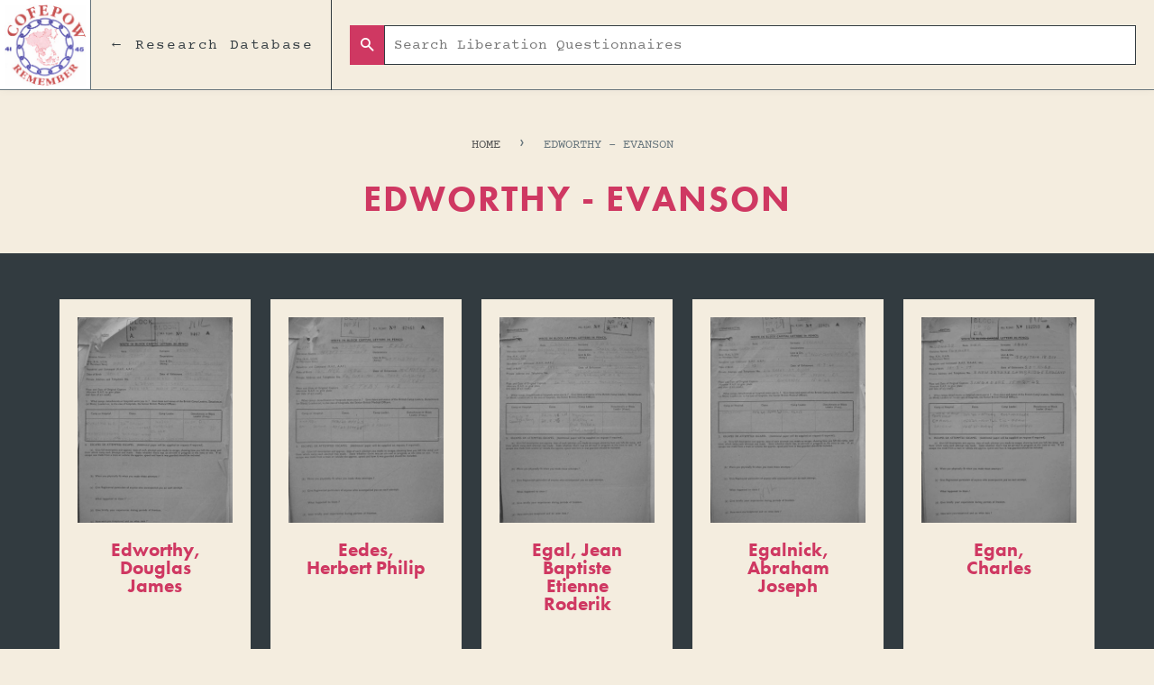

--- FILE ---
content_type: text/html; charset=utf-8
request_url: https://lq-cofepow.org/collections/edworthy-evanson
body_size: 13332
content:
<!doctype html>
<!--[if lt IE 7]><html class="no-js lt-ie9 lt-ie8 lt-ie7" lang="en"> <![endif]-->
<!--[if IE 7]><html class="no-js lt-ie9 lt-ie8" lang="en"> <![endif]-->
<!--[if IE 8]><html class="no-js lt-ie9" lang="en"> <![endif]-->
<!--[if IE 9 ]><html class="ie9 no-js"> <![endif]-->
<!--[if (gt IE 9)|!(IE)]><!--> <html class="no-js"> <!--<![endif]-->
<head>
<!-- Google Tag Manager -->
<script>(function(w,d,s,l,i){w[l]=w[l]||[];w[l].push({'gtm.start':
new Date().getTime(),event:'gtm.js'});var f=d.getElementsByTagName(s)[0],
j=d.createElement(s),dl=l!='dataLayer'?'&l='+l:'';j.async=true;j.src=
'https://www.googletagmanager.com/gtm.js?id='+i+dl;f.parentNode.insertBefore(j,f);
})(window,document,'script','dataLayer','GTM-TFCRPXW');</script>
<!-- End Google Tag Manager -->
  <!-- Basic page needs ================================================== -->
  <meta charset="utf-8">
  <meta http-equiv="X-UA-Compatible" content="IE=edge,chrome=1">

  

  <!-- Title and description ================================================== -->
  <title>
  Edworthy - Evanson &ndash; COFEPOW
  </title>

  

  <!-- Social meta ================================================== -->
  

  <meta property="og:type" content="website">
  <meta property="og:title" content="Edworthy - Evanson">
  <meta property="og:url" content="https://lq-cofepow.org/collections/edworthy-evanson">
  




<meta property="og:site_name" content="COFEPOW">


  <meta name="twitter:card" content="summary">





  <!-- Helpers ================================================== -->
  <link rel="canonical" href="https://lq-cofepow.org/collections/edworthy-evanson">
  <meta name="viewport" content="width=device-width,initial-scale=1">
  <meta name="theme-color" content="#e42c00">

  <!-- CSS ================================================== -->
  <link href="//lq-cofepow.org/cdn/shop/t/2/assets/timber.scss.css?v=134435368407720551721710251582" rel="stylesheet" type="text/css" media="all" />
  <link href="//lq-cofepow.org/cdn/shop/t/2/assets/theme.scss.css?v=141427466733557615021710250766" rel="stylesheet" type="text/css" media="all" />

  

  
    
    
    <link href="//fonts.googleapis.com/css?family=Asap:400" rel="stylesheet" type="text/css" media="all" />
  




  <!-- Header hook for plugins ================================================== -->
  <script>window.performance && window.performance.mark && window.performance.mark('shopify.content_for_header.start');</script><meta id="shopify-digital-wallet" name="shopify-digital-wallet" content="/14503742/digital_wallets/dialog">
<meta name="shopify-checkout-api-token" content="ea13ab579dcca4545f00bac92b6bc78a">
<link rel="alternate" type="application/atom+xml" title="Feed" href="/collections/edworthy-evanson.atom" />
<link rel="next" href="/collections/edworthy-evanson?page=2">
<link rel="alternate" type="application/json+oembed" href="https://lq-cofepow.org/collections/edworthy-evanson.oembed">
<script async="async" src="/checkouts/internal/preloads.js?locale=en-GB"></script>
<link rel="preconnect" href="https://shop.app" crossorigin="anonymous">
<script async="async" src="https://shop.app/checkouts/internal/preloads.js?locale=en-GB&shop_id=14503742" crossorigin="anonymous"></script>
<script id="apple-pay-shop-capabilities" type="application/json">{"shopId":14503742,"countryCode":"GB","currencyCode":"GBP","merchantCapabilities":["supports3DS"],"merchantId":"gid:\/\/shopify\/Shop\/14503742","merchantName":"COFEPOW","requiredBillingContactFields":["postalAddress","email"],"requiredShippingContactFields":["postalAddress","email"],"shippingType":"shipping","supportedNetworks":["visa","maestro","masterCard","amex","discover","elo"],"total":{"type":"pending","label":"COFEPOW","amount":"1.00"},"shopifyPaymentsEnabled":true,"supportsSubscriptions":true}</script>
<script id="shopify-features" type="application/json">{"accessToken":"ea13ab579dcca4545f00bac92b6bc78a","betas":["rich-media-storefront-analytics"],"domain":"lq-cofepow.org","predictiveSearch":true,"shopId":14503742,"locale":"en"}</script>
<script>var Shopify = Shopify || {};
Shopify.shop = "lq-cofepow.myshopify.com";
Shopify.locale = "en";
Shopify.currency = {"active":"GBP","rate":"1.0"};
Shopify.country = "GB";
Shopify.theme = {"name":"minimal","id":155616711,"schema_name":null,"schema_version":null,"theme_store_id":null,"role":"main"};
Shopify.theme.handle = "null";
Shopify.theme.style = {"id":null,"handle":null};
Shopify.cdnHost = "lq-cofepow.org/cdn";
Shopify.routes = Shopify.routes || {};
Shopify.routes.root = "/";</script>
<script type="module">!function(o){(o.Shopify=o.Shopify||{}).modules=!0}(window);</script>
<script>!function(o){function n(){var o=[];function n(){o.push(Array.prototype.slice.apply(arguments))}return n.q=o,n}var t=o.Shopify=o.Shopify||{};t.loadFeatures=n(),t.autoloadFeatures=n()}(window);</script>
<script>
  window.ShopifyPay = window.ShopifyPay || {};
  window.ShopifyPay.apiHost = "shop.app\/pay";
  window.ShopifyPay.redirectState = null;
</script>
<script id="shop-js-analytics" type="application/json">{"pageType":"collection"}</script>
<script defer="defer" async type="module" src="//lq-cofepow.org/cdn/shopifycloud/shop-js/modules/v2/client.init-shop-cart-sync_BT-GjEfc.en.esm.js"></script>
<script defer="defer" async type="module" src="//lq-cofepow.org/cdn/shopifycloud/shop-js/modules/v2/chunk.common_D58fp_Oc.esm.js"></script>
<script defer="defer" async type="module" src="//lq-cofepow.org/cdn/shopifycloud/shop-js/modules/v2/chunk.modal_xMitdFEc.esm.js"></script>
<script type="module">
  await import("//lq-cofepow.org/cdn/shopifycloud/shop-js/modules/v2/client.init-shop-cart-sync_BT-GjEfc.en.esm.js");
await import("//lq-cofepow.org/cdn/shopifycloud/shop-js/modules/v2/chunk.common_D58fp_Oc.esm.js");
await import("//lq-cofepow.org/cdn/shopifycloud/shop-js/modules/v2/chunk.modal_xMitdFEc.esm.js");

  window.Shopify.SignInWithShop?.initShopCartSync?.({"fedCMEnabled":true,"windoidEnabled":true});

</script>
<script>
  window.Shopify = window.Shopify || {};
  if (!window.Shopify.featureAssets) window.Shopify.featureAssets = {};
  window.Shopify.featureAssets['shop-js'] = {"shop-cart-sync":["modules/v2/client.shop-cart-sync_DZOKe7Ll.en.esm.js","modules/v2/chunk.common_D58fp_Oc.esm.js","modules/v2/chunk.modal_xMitdFEc.esm.js"],"init-fed-cm":["modules/v2/client.init-fed-cm_B6oLuCjv.en.esm.js","modules/v2/chunk.common_D58fp_Oc.esm.js","modules/v2/chunk.modal_xMitdFEc.esm.js"],"shop-cash-offers":["modules/v2/client.shop-cash-offers_D2sdYoxE.en.esm.js","modules/v2/chunk.common_D58fp_Oc.esm.js","modules/v2/chunk.modal_xMitdFEc.esm.js"],"shop-login-button":["modules/v2/client.shop-login-button_QeVjl5Y3.en.esm.js","modules/v2/chunk.common_D58fp_Oc.esm.js","modules/v2/chunk.modal_xMitdFEc.esm.js"],"pay-button":["modules/v2/client.pay-button_DXTOsIq6.en.esm.js","modules/v2/chunk.common_D58fp_Oc.esm.js","modules/v2/chunk.modal_xMitdFEc.esm.js"],"shop-button":["modules/v2/client.shop-button_DQZHx9pm.en.esm.js","modules/v2/chunk.common_D58fp_Oc.esm.js","modules/v2/chunk.modal_xMitdFEc.esm.js"],"avatar":["modules/v2/client.avatar_BTnouDA3.en.esm.js"],"init-windoid":["modules/v2/client.init-windoid_CR1B-cfM.en.esm.js","modules/v2/chunk.common_D58fp_Oc.esm.js","modules/v2/chunk.modal_xMitdFEc.esm.js"],"init-shop-for-new-customer-accounts":["modules/v2/client.init-shop-for-new-customer-accounts_C_vY_xzh.en.esm.js","modules/v2/client.shop-login-button_QeVjl5Y3.en.esm.js","modules/v2/chunk.common_D58fp_Oc.esm.js","modules/v2/chunk.modal_xMitdFEc.esm.js"],"init-shop-email-lookup-coordinator":["modules/v2/client.init-shop-email-lookup-coordinator_BI7n9ZSv.en.esm.js","modules/v2/chunk.common_D58fp_Oc.esm.js","modules/v2/chunk.modal_xMitdFEc.esm.js"],"init-shop-cart-sync":["modules/v2/client.init-shop-cart-sync_BT-GjEfc.en.esm.js","modules/v2/chunk.common_D58fp_Oc.esm.js","modules/v2/chunk.modal_xMitdFEc.esm.js"],"shop-toast-manager":["modules/v2/client.shop-toast-manager_DiYdP3xc.en.esm.js","modules/v2/chunk.common_D58fp_Oc.esm.js","modules/v2/chunk.modal_xMitdFEc.esm.js"],"init-customer-accounts":["modules/v2/client.init-customer-accounts_D9ZNqS-Q.en.esm.js","modules/v2/client.shop-login-button_QeVjl5Y3.en.esm.js","modules/v2/chunk.common_D58fp_Oc.esm.js","modules/v2/chunk.modal_xMitdFEc.esm.js"],"init-customer-accounts-sign-up":["modules/v2/client.init-customer-accounts-sign-up_iGw4briv.en.esm.js","modules/v2/client.shop-login-button_QeVjl5Y3.en.esm.js","modules/v2/chunk.common_D58fp_Oc.esm.js","modules/v2/chunk.modal_xMitdFEc.esm.js"],"shop-follow-button":["modules/v2/client.shop-follow-button_CqMgW2wH.en.esm.js","modules/v2/chunk.common_D58fp_Oc.esm.js","modules/v2/chunk.modal_xMitdFEc.esm.js"],"checkout-modal":["modules/v2/client.checkout-modal_xHeaAweL.en.esm.js","modules/v2/chunk.common_D58fp_Oc.esm.js","modules/v2/chunk.modal_xMitdFEc.esm.js"],"shop-login":["modules/v2/client.shop-login_D91U-Q7h.en.esm.js","modules/v2/chunk.common_D58fp_Oc.esm.js","modules/v2/chunk.modal_xMitdFEc.esm.js"],"lead-capture":["modules/v2/client.lead-capture_BJmE1dJe.en.esm.js","modules/v2/chunk.common_D58fp_Oc.esm.js","modules/v2/chunk.modal_xMitdFEc.esm.js"],"payment-terms":["modules/v2/client.payment-terms_Ci9AEqFq.en.esm.js","modules/v2/chunk.common_D58fp_Oc.esm.js","modules/v2/chunk.modal_xMitdFEc.esm.js"]};
</script>
<script id="__st">var __st={"a":14503742,"offset":0,"reqid":"db4b9e6f-6e89-4f92-99fd-b22893f9d5d2-1769436531","pageurl":"lq-cofepow.org\/collections\/edworthy-evanson","u":"d13d7a8abf5c","p":"collection","rtyp":"collection","rid":84188594227};</script>
<script>window.ShopifyPaypalV4VisibilityTracking = true;</script>
<script id="captcha-bootstrap">!function(){'use strict';const t='contact',e='account',n='new_comment',o=[[t,t],['blogs',n],['comments',n],[t,'customer']],c=[[e,'customer_login'],[e,'guest_login'],[e,'recover_customer_password'],[e,'create_customer']],r=t=>t.map((([t,e])=>`form[action*='/${t}']:not([data-nocaptcha='true']) input[name='form_type'][value='${e}']`)).join(','),a=t=>()=>t?[...document.querySelectorAll(t)].map((t=>t.form)):[];function s(){const t=[...o],e=r(t);return a(e)}const i='password',u='form_key',d=['recaptcha-v3-token','g-recaptcha-response','h-captcha-response',i],f=()=>{try{return window.sessionStorage}catch{return}},m='__shopify_v',_=t=>t.elements[u];function p(t,e,n=!1){try{const o=window.sessionStorage,c=JSON.parse(o.getItem(e)),{data:r}=function(t){const{data:e,action:n}=t;return t[m]||n?{data:e,action:n}:{data:t,action:n}}(c);for(const[e,n]of Object.entries(r))t.elements[e]&&(t.elements[e].value=n);n&&o.removeItem(e)}catch(o){console.error('form repopulation failed',{error:o})}}const l='form_type',E='cptcha';function T(t){t.dataset[E]=!0}const w=window,h=w.document,L='Shopify',v='ce_forms',y='captcha';let A=!1;((t,e)=>{const n=(g='f06e6c50-85a8-45c8-87d0-21a2b65856fe',I='https://cdn.shopify.com/shopifycloud/storefront-forms-hcaptcha/ce_storefront_forms_captcha_hcaptcha.v1.5.2.iife.js',D={infoText:'Protected by hCaptcha',privacyText:'Privacy',termsText:'Terms'},(t,e,n)=>{const o=w[L][v],c=o.bindForm;if(c)return c(t,g,e,D).then(n);var r;o.q.push([[t,g,e,D],n]),r=I,A||(h.body.append(Object.assign(h.createElement('script'),{id:'captcha-provider',async:!0,src:r})),A=!0)});var g,I,D;w[L]=w[L]||{},w[L][v]=w[L][v]||{},w[L][v].q=[],w[L][y]=w[L][y]||{},w[L][y].protect=function(t,e){n(t,void 0,e),T(t)},Object.freeze(w[L][y]),function(t,e,n,w,h,L){const[v,y,A,g]=function(t,e,n){const i=e?o:[],u=t?c:[],d=[...i,...u],f=r(d),m=r(i),_=r(d.filter((([t,e])=>n.includes(e))));return[a(f),a(m),a(_),s()]}(w,h,L),I=t=>{const e=t.target;return e instanceof HTMLFormElement?e:e&&e.form},D=t=>v().includes(t);t.addEventListener('submit',(t=>{const e=I(t);if(!e)return;const n=D(e)&&!e.dataset.hcaptchaBound&&!e.dataset.recaptchaBound,o=_(e),c=g().includes(e)&&(!o||!o.value);(n||c)&&t.preventDefault(),c&&!n&&(function(t){try{if(!f())return;!function(t){const e=f();if(!e)return;const n=_(t);if(!n)return;const o=n.value;o&&e.removeItem(o)}(t);const e=Array.from(Array(32),(()=>Math.random().toString(36)[2])).join('');!function(t,e){_(t)||t.append(Object.assign(document.createElement('input'),{type:'hidden',name:u})),t.elements[u].value=e}(t,e),function(t,e){const n=f();if(!n)return;const o=[...t.querySelectorAll(`input[type='${i}']`)].map((({name:t})=>t)),c=[...d,...o],r={};for(const[a,s]of new FormData(t).entries())c.includes(a)||(r[a]=s);n.setItem(e,JSON.stringify({[m]:1,action:t.action,data:r}))}(t,e)}catch(e){console.error('failed to persist form',e)}}(e),e.submit())}));const S=(t,e)=>{t&&!t.dataset[E]&&(n(t,e.some((e=>e===t))),T(t))};for(const o of['focusin','change'])t.addEventListener(o,(t=>{const e=I(t);D(e)&&S(e,y())}));const B=e.get('form_key'),M=e.get(l),P=B&&M;t.addEventListener('DOMContentLoaded',(()=>{const t=y();if(P)for(const e of t)e.elements[l].value===M&&p(e,B);[...new Set([...A(),...v().filter((t=>'true'===t.dataset.shopifyCaptcha))])].forEach((e=>S(e,t)))}))}(h,new URLSearchParams(w.location.search),n,t,e,['guest_login'])})(!0,!0)}();</script>
<script integrity="sha256-4kQ18oKyAcykRKYeNunJcIwy7WH5gtpwJnB7kiuLZ1E=" data-source-attribution="shopify.loadfeatures" defer="defer" src="//lq-cofepow.org/cdn/shopifycloud/storefront/assets/storefront/load_feature-a0a9edcb.js" crossorigin="anonymous"></script>
<script crossorigin="anonymous" defer="defer" src="//lq-cofepow.org/cdn/shopifycloud/storefront/assets/shopify_pay/storefront-65b4c6d7.js?v=20250812"></script>
<script data-source-attribution="shopify.dynamic_checkout.dynamic.init">var Shopify=Shopify||{};Shopify.PaymentButton=Shopify.PaymentButton||{isStorefrontPortableWallets:!0,init:function(){window.Shopify.PaymentButton.init=function(){};var t=document.createElement("script");t.src="https://lq-cofepow.org/cdn/shopifycloud/portable-wallets/latest/portable-wallets.en.js",t.type="module",document.head.appendChild(t)}};
</script>
<script data-source-attribution="shopify.dynamic_checkout.buyer_consent">
  function portableWalletsHideBuyerConsent(e){var t=document.getElementById("shopify-buyer-consent"),n=document.getElementById("shopify-subscription-policy-button");t&&n&&(t.classList.add("hidden"),t.setAttribute("aria-hidden","true"),n.removeEventListener("click",e))}function portableWalletsShowBuyerConsent(e){var t=document.getElementById("shopify-buyer-consent"),n=document.getElementById("shopify-subscription-policy-button");t&&n&&(t.classList.remove("hidden"),t.removeAttribute("aria-hidden"),n.addEventListener("click",e))}window.Shopify?.PaymentButton&&(window.Shopify.PaymentButton.hideBuyerConsent=portableWalletsHideBuyerConsent,window.Shopify.PaymentButton.showBuyerConsent=portableWalletsShowBuyerConsent);
</script>
<script data-source-attribution="shopify.dynamic_checkout.cart.bootstrap">document.addEventListener("DOMContentLoaded",(function(){function t(){return document.querySelector("shopify-accelerated-checkout-cart, shopify-accelerated-checkout")}if(t())Shopify.PaymentButton.init();else{new MutationObserver((function(e,n){t()&&(Shopify.PaymentButton.init(),n.disconnect())})).observe(document.body,{childList:!0,subtree:!0})}}));
</script>
<link id="shopify-accelerated-checkout-styles" rel="stylesheet" media="screen" href="https://lq-cofepow.org/cdn/shopifycloud/portable-wallets/latest/accelerated-checkout-backwards-compat.css" crossorigin="anonymous">
<style id="shopify-accelerated-checkout-cart">
        #shopify-buyer-consent {
  margin-top: 1em;
  display: inline-block;
  width: 100%;
}

#shopify-buyer-consent.hidden {
  display: none;
}

#shopify-subscription-policy-button {
  background: none;
  border: none;
  padding: 0;
  text-decoration: underline;
  font-size: inherit;
  cursor: pointer;
}

#shopify-subscription-policy-button::before {
  box-shadow: none;
}

      </style>

<script>window.performance && window.performance.mark && window.performance.mark('shopify.content_for_header.end');</script>

  

<!--[if lt IE 9]>
<script src="//cdnjs.cloudflare.com/ajax/libs/html5shiv/3.7.2/html5shiv.min.js" type="text/javascript"></script>
<script src="//lq-cofepow.org/cdn/shop/t/2/assets/respond.min.js?v=52248677837542619231471947646" type="text/javascript"></script>
<link href="//lq-cofepow.org/cdn/shop/t/2/assets/respond-proxy.html" id="respond-proxy" rel="respond-proxy" />
<link href="//lq-cofepow.org/search?q=c15a6bc5060c646892f1861d75286172" id="respond-redirect" rel="respond-redirect" />
<script src="//lq-cofepow.org/search?q=c15a6bc5060c646892f1861d75286172" type="text/javascript"></script>
<![endif]-->



  <script src="//ajax.googleapis.com/ajax/libs/jquery/1.11.0/jquery.min.js" type="text/javascript"></script>
  <script src="//lq-cofepow.org/cdn/shop/t/2/assets/modernizr.min.js?v=26620055551102246001471947646" type="text/javascript"></script>

  
  
  <script src="https://use.typekit.net/ncu6nkd.js"></script>
<script>try{Typekit.load({ async: true });}catch(e){}</script>
  <link rel="shortcut icon" href="//lq-cofepow.org/cdn/shop/t/2/assets/Favicon.png?v=126396499306837620791476446553" type="image/png" />

<script src="//staticxx.s3.amazonaws.com/aio_stats_lib_v1.min.js?v=1.0"></script><meta property="og:image" content="https://cdn.shopify.com/s/files/1/1450/3742/collections/Docs-Icon-Image-2_grande_b5d76531-2770-48d4-8942-a73f978f20ad.png?v=1551370699" />
<meta property="og:image:secure_url" content="https://cdn.shopify.com/s/files/1/1450/3742/collections/Docs-Icon-Image-2_grande_b5d76531-2770-48d4-8942-a73f978f20ad.png?v=1551370699" />
<meta property="og:image:width" content="150" />
<meta property="og:image:height" content="150" />
<meta property="og:image:alt" content="Edworthy - Evanson" />
<link href="https://monorail-edge.shopifysvc.com" rel="dns-prefetch">
<script>(function(){if ("sendBeacon" in navigator && "performance" in window) {try {var session_token_from_headers = performance.getEntriesByType('navigation')[0].serverTiming.find(x => x.name == '_s').description;} catch {var session_token_from_headers = undefined;}var session_cookie_matches = document.cookie.match(/_shopify_s=([^;]*)/);var session_token_from_cookie = session_cookie_matches && session_cookie_matches.length === 2 ? session_cookie_matches[1] : "";var session_token = session_token_from_headers || session_token_from_cookie || "";function handle_abandonment_event(e) {var entries = performance.getEntries().filter(function(entry) {return /monorail-edge.shopifysvc.com/.test(entry.name);});if (!window.abandonment_tracked && entries.length === 0) {window.abandonment_tracked = true;var currentMs = Date.now();var navigation_start = performance.timing.navigationStart;var payload = {shop_id: 14503742,url: window.location.href,navigation_start,duration: currentMs - navigation_start,session_token,page_type: "collection"};window.navigator.sendBeacon("https://monorail-edge.shopifysvc.com/v1/produce", JSON.stringify({schema_id: "online_store_buyer_site_abandonment/1.1",payload: payload,metadata: {event_created_at_ms: currentMs,event_sent_at_ms: currentMs}}));}}window.addEventListener('pagehide', handle_abandonment_event);}}());</script>
<script id="web-pixels-manager-setup">(function e(e,d,r,n,o){if(void 0===o&&(o={}),!Boolean(null===(a=null===(i=window.Shopify)||void 0===i?void 0:i.analytics)||void 0===a?void 0:a.replayQueue)){var i,a;window.Shopify=window.Shopify||{};var t=window.Shopify;t.analytics=t.analytics||{};var s=t.analytics;s.replayQueue=[],s.publish=function(e,d,r){return s.replayQueue.push([e,d,r]),!0};try{self.performance.mark("wpm:start")}catch(e){}var l=function(){var e={modern:/Edge?\/(1{2}[4-9]|1[2-9]\d|[2-9]\d{2}|\d{4,})\.\d+(\.\d+|)|Firefox\/(1{2}[4-9]|1[2-9]\d|[2-9]\d{2}|\d{4,})\.\d+(\.\d+|)|Chrom(ium|e)\/(9{2}|\d{3,})\.\d+(\.\d+|)|(Maci|X1{2}).+ Version\/(15\.\d+|(1[6-9]|[2-9]\d|\d{3,})\.\d+)([,.]\d+|)( \(\w+\)|)( Mobile\/\w+|) Safari\/|Chrome.+OPR\/(9{2}|\d{3,})\.\d+\.\d+|(CPU[ +]OS|iPhone[ +]OS|CPU[ +]iPhone|CPU IPhone OS|CPU iPad OS)[ +]+(15[._]\d+|(1[6-9]|[2-9]\d|\d{3,})[._]\d+)([._]\d+|)|Android:?[ /-](13[3-9]|1[4-9]\d|[2-9]\d{2}|\d{4,})(\.\d+|)(\.\d+|)|Android.+Firefox\/(13[5-9]|1[4-9]\d|[2-9]\d{2}|\d{4,})\.\d+(\.\d+|)|Android.+Chrom(ium|e)\/(13[3-9]|1[4-9]\d|[2-9]\d{2}|\d{4,})\.\d+(\.\d+|)|SamsungBrowser\/([2-9]\d|\d{3,})\.\d+/,legacy:/Edge?\/(1[6-9]|[2-9]\d|\d{3,})\.\d+(\.\d+|)|Firefox\/(5[4-9]|[6-9]\d|\d{3,})\.\d+(\.\d+|)|Chrom(ium|e)\/(5[1-9]|[6-9]\d|\d{3,})\.\d+(\.\d+|)([\d.]+$|.*Safari\/(?![\d.]+ Edge\/[\d.]+$))|(Maci|X1{2}).+ Version\/(10\.\d+|(1[1-9]|[2-9]\d|\d{3,})\.\d+)([,.]\d+|)( \(\w+\)|)( Mobile\/\w+|) Safari\/|Chrome.+OPR\/(3[89]|[4-9]\d|\d{3,})\.\d+\.\d+|(CPU[ +]OS|iPhone[ +]OS|CPU[ +]iPhone|CPU IPhone OS|CPU iPad OS)[ +]+(10[._]\d+|(1[1-9]|[2-9]\d|\d{3,})[._]\d+)([._]\d+|)|Android:?[ /-](13[3-9]|1[4-9]\d|[2-9]\d{2}|\d{4,})(\.\d+|)(\.\d+|)|Mobile Safari.+OPR\/([89]\d|\d{3,})\.\d+\.\d+|Android.+Firefox\/(13[5-9]|1[4-9]\d|[2-9]\d{2}|\d{4,})\.\d+(\.\d+|)|Android.+Chrom(ium|e)\/(13[3-9]|1[4-9]\d|[2-9]\d{2}|\d{4,})\.\d+(\.\d+|)|Android.+(UC? ?Browser|UCWEB|U3)[ /]?(15\.([5-9]|\d{2,})|(1[6-9]|[2-9]\d|\d{3,})\.\d+)\.\d+|SamsungBrowser\/(5\.\d+|([6-9]|\d{2,})\.\d+)|Android.+MQ{2}Browser\/(14(\.(9|\d{2,})|)|(1[5-9]|[2-9]\d|\d{3,})(\.\d+|))(\.\d+|)|K[Aa][Ii]OS\/(3\.\d+|([4-9]|\d{2,})\.\d+)(\.\d+|)/},d=e.modern,r=e.legacy,n=navigator.userAgent;return n.match(d)?"modern":n.match(r)?"legacy":"unknown"}(),u="modern"===l?"modern":"legacy",c=(null!=n?n:{modern:"",legacy:""})[u],f=function(e){return[e.baseUrl,"/wpm","/b",e.hashVersion,"modern"===e.buildTarget?"m":"l",".js"].join("")}({baseUrl:d,hashVersion:r,buildTarget:u}),m=function(e){var d=e.version,r=e.bundleTarget,n=e.surface,o=e.pageUrl,i=e.monorailEndpoint;return{emit:function(e){var a=e.status,t=e.errorMsg,s=(new Date).getTime(),l=JSON.stringify({metadata:{event_sent_at_ms:s},events:[{schema_id:"web_pixels_manager_load/3.1",payload:{version:d,bundle_target:r,page_url:o,status:a,surface:n,error_msg:t},metadata:{event_created_at_ms:s}}]});if(!i)return console&&console.warn&&console.warn("[Web Pixels Manager] No Monorail endpoint provided, skipping logging."),!1;try{return self.navigator.sendBeacon.bind(self.navigator)(i,l)}catch(e){}var u=new XMLHttpRequest;try{return u.open("POST",i,!0),u.setRequestHeader("Content-Type","text/plain"),u.send(l),!0}catch(e){return console&&console.warn&&console.warn("[Web Pixels Manager] Got an unhandled error while logging to Monorail."),!1}}}}({version:r,bundleTarget:l,surface:e.surface,pageUrl:self.location.href,monorailEndpoint:e.monorailEndpoint});try{o.browserTarget=l,function(e){var d=e.src,r=e.async,n=void 0===r||r,o=e.onload,i=e.onerror,a=e.sri,t=e.scriptDataAttributes,s=void 0===t?{}:t,l=document.createElement("script"),u=document.querySelector("head"),c=document.querySelector("body");if(l.async=n,l.src=d,a&&(l.integrity=a,l.crossOrigin="anonymous"),s)for(var f in s)if(Object.prototype.hasOwnProperty.call(s,f))try{l.dataset[f]=s[f]}catch(e){}if(o&&l.addEventListener("load",o),i&&l.addEventListener("error",i),u)u.appendChild(l);else{if(!c)throw new Error("Did not find a head or body element to append the script");c.appendChild(l)}}({src:f,async:!0,onload:function(){if(!function(){var e,d;return Boolean(null===(d=null===(e=window.Shopify)||void 0===e?void 0:e.analytics)||void 0===d?void 0:d.initialized)}()){var d=window.webPixelsManager.init(e)||void 0;if(d){var r=window.Shopify.analytics;r.replayQueue.forEach((function(e){var r=e[0],n=e[1],o=e[2];d.publishCustomEvent(r,n,o)})),r.replayQueue=[],r.publish=d.publishCustomEvent,r.visitor=d.visitor,r.initialized=!0}}},onerror:function(){return m.emit({status:"failed",errorMsg:"".concat(f," has failed to load")})},sri:function(e){var d=/^sha384-[A-Za-z0-9+/=]+$/;return"string"==typeof e&&d.test(e)}(c)?c:"",scriptDataAttributes:o}),m.emit({status:"loading"})}catch(e){m.emit({status:"failed",errorMsg:(null==e?void 0:e.message)||"Unknown error"})}}})({shopId: 14503742,storefrontBaseUrl: "https://lq-cofepow.org",extensionsBaseUrl: "https://extensions.shopifycdn.com/cdn/shopifycloud/web-pixels-manager",monorailEndpoint: "https://monorail-edge.shopifysvc.com/unstable/produce_batch",surface: "storefront-renderer",enabledBetaFlags: ["2dca8a86"],webPixelsConfigList: [{"id":"shopify-app-pixel","configuration":"{}","eventPayloadVersion":"v1","runtimeContext":"STRICT","scriptVersion":"0450","apiClientId":"shopify-pixel","type":"APP","privacyPurposes":["ANALYTICS","MARKETING"]},{"id":"shopify-custom-pixel","eventPayloadVersion":"v1","runtimeContext":"LAX","scriptVersion":"0450","apiClientId":"shopify-pixel","type":"CUSTOM","privacyPurposes":["ANALYTICS","MARKETING"]}],isMerchantRequest: false,initData: {"shop":{"name":"COFEPOW","paymentSettings":{"currencyCode":"GBP"},"myshopifyDomain":"lq-cofepow.myshopify.com","countryCode":"GB","storefrontUrl":"https:\/\/lq-cofepow.org"},"customer":null,"cart":null,"checkout":null,"productVariants":[],"purchasingCompany":null},},"https://lq-cofepow.org/cdn","fcfee988w5aeb613cpc8e4bc33m6693e112",{"modern":"","legacy":""},{"shopId":"14503742","storefrontBaseUrl":"https:\/\/lq-cofepow.org","extensionBaseUrl":"https:\/\/extensions.shopifycdn.com\/cdn\/shopifycloud\/web-pixels-manager","surface":"storefront-renderer","enabledBetaFlags":"[\"2dca8a86\"]","isMerchantRequest":"false","hashVersion":"fcfee988w5aeb613cpc8e4bc33m6693e112","publish":"custom","events":"[[\"page_viewed\",{}],[\"collection_viewed\",{\"collection\":{\"id\":\"84188594227\",\"title\":\"Edworthy - Evanson\",\"productVariants\":[{\"price\":{\"amount\":0.0,\"currencyCode\":\"GBP\"},\"product\":{\"title\":\"Edworthy, Douglas James\",\"vendor\":\"lq-cofepow\",\"id\":\"8830793351\",\"untranslatedTitle\":\"Edworthy, Douglas James\",\"url\":\"\/products\/edworthy-douglas-james\",\"type\":\"Edworthy-Evanson\"},\"id\":\"29025650055\",\"image\":{\"src\":\"\/\/lq-cofepow.org\/cdn\/shop\/products\/Edworthy_Douglas_James.jpg?v=1551349643\"},\"sku\":null,\"title\":\"Default Title\",\"untranslatedTitle\":\"Default Title\"},{\"price\":{\"amount\":0.0,\"currencyCode\":\"GBP\"},\"product\":{\"title\":\"Eedes, Herbert Philip\",\"vendor\":\"lq-cofepow\",\"id\":\"8830793991\",\"untranslatedTitle\":\"Eedes, Herbert Philip\",\"url\":\"\/products\/eedes-herbert-philip\",\"type\":\"Edworthy-Evanson\"},\"id\":\"29025651143\",\"image\":{\"src\":\"\/\/lq-cofepow.org\/cdn\/shop\/products\/Eedes_Herbert_Philip.jpg?v=1551349644\"},\"sku\":null,\"title\":\"Default Title\",\"untranslatedTitle\":\"Default Title\"},{\"price\":{\"amount\":0.0,\"currencyCode\":\"GBP\"},\"product\":{\"title\":\"Egal, Jean Baptiste Etienne Roderik\",\"vendor\":\"lq-cofepow\",\"id\":\"8830794631\",\"untranslatedTitle\":\"Egal, Jean Baptiste Etienne Roderik\",\"url\":\"\/products\/egal-jean-baptiste-etienne-roderik\",\"type\":\"Edworthy-Evanson\"},\"id\":\"29025652295\",\"image\":{\"src\":\"\/\/lq-cofepow.org\/cdn\/shop\/products\/Egal_Jean_Baptiste_Etienne_Roderik.jpg?v=1551349644\"},\"sku\":null,\"title\":\"Default Title\",\"untranslatedTitle\":\"Default Title\"},{\"price\":{\"amount\":0.0,\"currencyCode\":\"GBP\"},\"product\":{\"title\":\"Egalnick, Abraham Joseph\",\"vendor\":\"lq-cofepow\",\"id\":\"8830795207\",\"untranslatedTitle\":\"Egalnick, Abraham Joseph\",\"url\":\"\/products\/egalnick-abraham-joseph\",\"type\":\"Edworthy-Evanson\"},\"id\":\"29025653575\",\"image\":{\"src\":\"\/\/lq-cofepow.org\/cdn\/shop\/products\/Egalnick_Abraham_Joseph.jpg?v=1551349644\"},\"sku\":null,\"title\":\"Default Title\",\"untranslatedTitle\":\"Default Title\"},{\"price\":{\"amount\":0.0,\"currencyCode\":\"GBP\"},\"product\":{\"title\":\"Egan, Charles\",\"vendor\":\"lq-cofepow\",\"id\":\"8830795527\",\"untranslatedTitle\":\"Egan, Charles\",\"url\":\"\/products\/egan-charles\",\"type\":\"Edworthy-Evanson\"},\"id\":\"29025654791\",\"image\":{\"src\":\"\/\/lq-cofepow.org\/cdn\/shop\/products\/Egan_Charles.jpg?v=1551349645\"},\"sku\":null,\"title\":\"Default Title\",\"untranslatedTitle\":\"Default Title\"},{\"price\":{\"amount\":0.0,\"currencyCode\":\"GBP\"},\"product\":{\"title\":\"Egan, Dan\",\"vendor\":\"lq-cofepow\",\"id\":\"8830796231\",\"untranslatedTitle\":\"Egan, Dan\",\"url\":\"\/products\/egan-dan\",\"type\":\"Edworthy-Evanson\"},\"id\":\"29025656839\",\"image\":{\"src\":\"\/\/lq-cofepow.org\/cdn\/shop\/products\/Egan_Dan.jpg?v=1551349645\"},\"sku\":null,\"title\":\"Default Title\",\"untranslatedTitle\":\"Default Title\"},{\"price\":{\"amount\":0.0,\"currencyCode\":\"GBP\"},\"product\":{\"title\":\"Egan, Daniel\",\"vendor\":\"lq-cofepow\",\"id\":\"8830797511\",\"untranslatedTitle\":\"Egan, Daniel\",\"url\":\"\/products\/egan-daniel\",\"type\":\"Edworthy-Evanson\"},\"id\":\"29025660167\",\"image\":{\"src\":\"\/\/lq-cofepow.org\/cdn\/shop\/products\/Egan_Daniel.jpg?v=1551349645\"},\"sku\":null,\"title\":\"Default Title\",\"untranslatedTitle\":\"Default Title\"},{\"price\":{\"amount\":0.0,\"currencyCode\":\"GBP\"},\"product\":{\"title\":\"Egan, George\",\"vendor\":\"lq-cofepow\",\"id\":\"8830798727\",\"untranslatedTitle\":\"Egan, George\",\"url\":\"\/products\/egan-george\",\"type\":\"Edworthy-Evanson\"},\"id\":\"29025666439\",\"image\":{\"src\":\"\/\/lq-cofepow.org\/cdn\/shop\/products\/Egan_George.jpg?v=1551349645\"},\"sku\":null,\"title\":\"Default Title\",\"untranslatedTitle\":\"Default Title\"},{\"price\":{\"amount\":0.0,\"currencyCode\":\"GBP\"},\"product\":{\"title\":\"Egan, Joseph\",\"vendor\":\"lq-cofepow\",\"id\":\"8830799559\",\"untranslatedTitle\":\"Egan, Joseph\",\"url\":\"\/products\/egan-joseph\",\"type\":\"Edworthy-Evanson\"},\"id\":\"29025669191\",\"image\":{\"src\":\"\/\/lq-cofepow.org\/cdn\/shop\/products\/Egan_Joseph.jpg?v=1551349646\"},\"sku\":null,\"title\":\"Default Title\",\"untranslatedTitle\":\"Default Title\"},{\"price\":{\"amount\":0.0,\"currencyCode\":\"GBP\"},\"product\":{\"title\":\"Egan, Peter\",\"vendor\":\"lq-cofepow\",\"id\":\"8830800135\",\"untranslatedTitle\":\"Egan, Peter\",\"url\":\"\/products\/egan-peter\",\"type\":\"Edworthy-Evanson\"},\"id\":\"29025671303\",\"image\":{\"src\":\"\/\/lq-cofepow.org\/cdn\/shop\/products\/Egan_Peter.jpg?v=1551349646\"},\"sku\":null,\"title\":\"Default Title\",\"untranslatedTitle\":\"Default Title\"},{\"price\":{\"amount\":0.0,\"currencyCode\":\"GBP\"},\"product\":{\"title\":\"Egan, Thomas\",\"vendor\":\"lq-cofepow\",\"id\":\"8830801543\",\"untranslatedTitle\":\"Egan, Thomas\",\"url\":\"\/products\/egan-thomas\",\"type\":\"Edworthy-Evanson\"},\"id\":\"29025677191\",\"image\":{\"src\":\"\/\/lq-cofepow.org\/cdn\/shop\/products\/Egan_Thomas.jpg?v=1551349647\"},\"sku\":null,\"title\":\"Default Title\",\"untranslatedTitle\":\"Default Title\"},{\"price\":{\"amount\":0.0,\"currencyCode\":\"GBP\"},\"product\":{\"title\":\"Egan, Thomas Francis\",\"vendor\":\"lq-cofepow\",\"id\":\"8830800647\",\"untranslatedTitle\":\"Egan, Thomas Francis\",\"url\":\"\/products\/egan-thomas-francis\",\"type\":\"Edworthy-Evanson\"},\"id\":\"29025675079\",\"image\":{\"src\":\"\/\/lq-cofepow.org\/cdn\/shop\/products\/Egan_Thomas_Francis.jpg?v=1551349648\"},\"sku\":null,\"title\":\"Default Title\",\"untranslatedTitle\":\"Default Title\"},{\"price\":{\"amount\":0.0,\"currencyCode\":\"GBP\"},\"product\":{\"title\":\"Egan, Wilfred\",\"vendor\":\"lq-cofepow\",\"id\":\"8830801927\",\"untranslatedTitle\":\"Egan, Wilfred\",\"url\":\"\/products\/egan-wilfred\",\"type\":\"Edworthy-Evanson\"},\"id\":\"29025678407\",\"image\":{\"src\":\"\/\/lq-cofepow.org\/cdn\/shop\/products\/Egan_Wilfred.jpg?v=1551349648\"},\"sku\":null,\"title\":\"Default Title\",\"untranslatedTitle\":\"Default Title\"},{\"price\":{\"amount\":0.0,\"currencyCode\":\"GBP\"},\"product\":{\"title\":\"Egar, Samuel\",\"vendor\":\"lq-cofepow\",\"id\":\"8830802439\",\"untranslatedTitle\":\"Egar, Samuel\",\"url\":\"\/products\/egar-samuel\",\"type\":\"Edworthy-Evanson\"},\"id\":\"29025678855\",\"image\":{\"src\":\"\/\/lq-cofepow.org\/cdn\/shop\/products\/Egar_Samuel.jpg?v=1551349649\"},\"sku\":null,\"title\":\"Default Title\",\"untranslatedTitle\":\"Default Title\"},{\"price\":{\"amount\":0.0,\"currencyCode\":\"GBP\"},\"product\":{\"title\":\"Egerton, Eric Lowe\",\"vendor\":\"lq-cofepow\",\"id\":\"8830803143\",\"untranslatedTitle\":\"Egerton, Eric Lowe\",\"url\":\"\/products\/egerton-eric-lowe\",\"type\":\"Edworthy-Evanson\"},\"id\":\"29025680199\",\"image\":{\"src\":\"\/\/lq-cofepow.org\/cdn\/shop\/products\/Egerton_Eric_Lowe.jpg?v=1551349649\"},\"sku\":null,\"title\":\"Default Title\",\"untranslatedTitle\":\"Default Title\"},{\"price\":{\"amount\":0.0,\"currencyCode\":\"GBP\"},\"product\":{\"title\":\"Egerton, George\",\"vendor\":\"lq-cofepow\",\"id\":\"8830803527\",\"untranslatedTitle\":\"Egerton, George\",\"url\":\"\/products\/egerton-george\",\"type\":\"Edworthy-Evanson\"},\"id\":\"29025680775\",\"image\":{\"src\":\"\/\/lq-cofepow.org\/cdn\/shop\/products\/Egerton_George.jpg?v=1551349650\"},\"sku\":null,\"title\":\"Default Title\",\"untranslatedTitle\":\"Default Title\"},{\"price\":{\"amount\":0.0,\"currencyCode\":\"GBP\"},\"product\":{\"title\":\"Egerton, Reginald William John\",\"vendor\":\"lq-cofepow\",\"id\":\"8830804231\",\"untranslatedTitle\":\"Egerton, Reginald William John\",\"url\":\"\/products\/egerton-reginald-william-john\",\"type\":\"Edworthy-Evanson\"},\"id\":\"29025682375\",\"image\":{\"src\":\"\/\/lq-cofepow.org\/cdn\/shop\/products\/Egerton_Reginald_William_John.jpg?v=1551349650\"},\"sku\":null,\"title\":\"Default Title\",\"untranslatedTitle\":\"Default Title\"},{\"price\":{\"amount\":0.0,\"currencyCode\":\"GBP\"},\"product\":{\"title\":\"Eggleton, Alfred Frank\",\"vendor\":\"lq-cofepow\",\"id\":\"8830805319\",\"untranslatedTitle\":\"Eggleton, Alfred Frank\",\"url\":\"\/products\/eggleton-alfred-frank\",\"type\":\"Edworthy-Evanson\"},\"id\":\"29025684103\",\"image\":{\"src\":\"\/\/lq-cofepow.org\/cdn\/shop\/products\/Eggleton_Alfred_Frank.jpg?v=1551349650\"},\"sku\":null,\"title\":\"Default Title\",\"untranslatedTitle\":\"Default Title\"},{\"price\":{\"amount\":0.0,\"currencyCode\":\"GBP\"},\"product\":{\"title\":\"Eggleton, Cecil Henry\",\"vendor\":\"lq-cofepow\",\"id\":\"8830806151\",\"untranslatedTitle\":\"Eggleton, Cecil Henry\",\"url\":\"\/products\/eggleton-cecil-henry\",\"type\":\"Edworthy-Evanson\"},\"id\":\"29025685895\",\"image\":{\"src\":\"\/\/lq-cofepow.org\/cdn\/shop\/products\/Eggleton_Cecil_Henry.jpg?v=1551349651\"},\"sku\":null,\"title\":\"Default Title\",\"untranslatedTitle\":\"Default Title\"},{\"price\":{\"amount\":0.0,\"currencyCode\":\"GBP\"},\"product\":{\"title\":\"Eggleton, Herbert Henry\",\"vendor\":\"lq-cofepow\",\"id\":\"8830806727\",\"untranslatedTitle\":\"Eggleton, Herbert Henry\",\"url\":\"\/products\/eggleton-herbert-henry\",\"type\":\"Edworthy-Evanson\"},\"id\":\"29025688775\",\"image\":{\"src\":\"\/\/lq-cofepow.org\/cdn\/shop\/products\/Eggleton_Herbert_Henry.jpg?v=1551349651\"},\"sku\":null,\"title\":\"Default Title\",\"untranslatedTitle\":\"Default Title\"}]}}]]"});</script><script>
  window.ShopifyAnalytics = window.ShopifyAnalytics || {};
  window.ShopifyAnalytics.meta = window.ShopifyAnalytics.meta || {};
  window.ShopifyAnalytics.meta.currency = 'GBP';
  var meta = {"products":[{"id":8830793351,"gid":"gid:\/\/shopify\/Product\/8830793351","vendor":"lq-cofepow","type":"Edworthy-Evanson","handle":"edworthy-douglas-james","variants":[{"id":29025650055,"price":0,"name":"Edworthy, Douglas James","public_title":null,"sku":null}],"remote":false},{"id":8830793991,"gid":"gid:\/\/shopify\/Product\/8830793991","vendor":"lq-cofepow","type":"Edworthy-Evanson","handle":"eedes-herbert-philip","variants":[{"id":29025651143,"price":0,"name":"Eedes, Herbert Philip","public_title":null,"sku":null}],"remote":false},{"id":8830794631,"gid":"gid:\/\/shopify\/Product\/8830794631","vendor":"lq-cofepow","type":"Edworthy-Evanson","handle":"egal-jean-baptiste-etienne-roderik","variants":[{"id":29025652295,"price":0,"name":"Egal, Jean Baptiste Etienne Roderik","public_title":null,"sku":null}],"remote":false},{"id":8830795207,"gid":"gid:\/\/shopify\/Product\/8830795207","vendor":"lq-cofepow","type":"Edworthy-Evanson","handle":"egalnick-abraham-joseph","variants":[{"id":29025653575,"price":0,"name":"Egalnick, Abraham Joseph","public_title":null,"sku":null}],"remote":false},{"id":8830795527,"gid":"gid:\/\/shopify\/Product\/8830795527","vendor":"lq-cofepow","type":"Edworthy-Evanson","handle":"egan-charles","variants":[{"id":29025654791,"price":0,"name":"Egan, Charles","public_title":null,"sku":null}],"remote":false},{"id":8830796231,"gid":"gid:\/\/shopify\/Product\/8830796231","vendor":"lq-cofepow","type":"Edworthy-Evanson","handle":"egan-dan","variants":[{"id":29025656839,"price":0,"name":"Egan, Dan","public_title":null,"sku":null}],"remote":false},{"id":8830797511,"gid":"gid:\/\/shopify\/Product\/8830797511","vendor":"lq-cofepow","type":"Edworthy-Evanson","handle":"egan-daniel","variants":[{"id":29025660167,"price":0,"name":"Egan, Daniel","public_title":null,"sku":null}],"remote":false},{"id":8830798727,"gid":"gid:\/\/shopify\/Product\/8830798727","vendor":"lq-cofepow","type":"Edworthy-Evanson","handle":"egan-george","variants":[{"id":29025666439,"price":0,"name":"Egan, George","public_title":null,"sku":null}],"remote":false},{"id":8830799559,"gid":"gid:\/\/shopify\/Product\/8830799559","vendor":"lq-cofepow","type":"Edworthy-Evanson","handle":"egan-joseph","variants":[{"id":29025669191,"price":0,"name":"Egan, Joseph","public_title":null,"sku":null}],"remote":false},{"id":8830800135,"gid":"gid:\/\/shopify\/Product\/8830800135","vendor":"lq-cofepow","type":"Edworthy-Evanson","handle":"egan-peter","variants":[{"id":29025671303,"price":0,"name":"Egan, Peter","public_title":null,"sku":null}],"remote":false},{"id":8830801543,"gid":"gid:\/\/shopify\/Product\/8830801543","vendor":"lq-cofepow","type":"Edworthy-Evanson","handle":"egan-thomas","variants":[{"id":29025677191,"price":0,"name":"Egan, Thomas","public_title":null,"sku":null}],"remote":false},{"id":8830800647,"gid":"gid:\/\/shopify\/Product\/8830800647","vendor":"lq-cofepow","type":"Edworthy-Evanson","handle":"egan-thomas-francis","variants":[{"id":29025675079,"price":0,"name":"Egan, Thomas Francis","public_title":null,"sku":null}],"remote":false},{"id":8830801927,"gid":"gid:\/\/shopify\/Product\/8830801927","vendor":"lq-cofepow","type":"Edworthy-Evanson","handle":"egan-wilfred","variants":[{"id":29025678407,"price":0,"name":"Egan, Wilfred","public_title":null,"sku":null}],"remote":false},{"id":8830802439,"gid":"gid:\/\/shopify\/Product\/8830802439","vendor":"lq-cofepow","type":"Edworthy-Evanson","handle":"egar-samuel","variants":[{"id":29025678855,"price":0,"name":"Egar, Samuel","public_title":null,"sku":null}],"remote":false},{"id":8830803143,"gid":"gid:\/\/shopify\/Product\/8830803143","vendor":"lq-cofepow","type":"Edworthy-Evanson","handle":"egerton-eric-lowe","variants":[{"id":29025680199,"price":0,"name":"Egerton, Eric Lowe","public_title":null,"sku":null}],"remote":false},{"id":8830803527,"gid":"gid:\/\/shopify\/Product\/8830803527","vendor":"lq-cofepow","type":"Edworthy-Evanson","handle":"egerton-george","variants":[{"id":29025680775,"price":0,"name":"Egerton, George","public_title":null,"sku":null}],"remote":false},{"id":8830804231,"gid":"gid:\/\/shopify\/Product\/8830804231","vendor":"lq-cofepow","type":"Edworthy-Evanson","handle":"egerton-reginald-william-john","variants":[{"id":29025682375,"price":0,"name":"Egerton, Reginald William John","public_title":null,"sku":null}],"remote":false},{"id":8830805319,"gid":"gid:\/\/shopify\/Product\/8830805319","vendor":"lq-cofepow","type":"Edworthy-Evanson","handle":"eggleton-alfred-frank","variants":[{"id":29025684103,"price":0,"name":"Eggleton, Alfred Frank","public_title":null,"sku":null}],"remote":false},{"id":8830806151,"gid":"gid:\/\/shopify\/Product\/8830806151","vendor":"lq-cofepow","type":"Edworthy-Evanson","handle":"eggleton-cecil-henry","variants":[{"id":29025685895,"price":0,"name":"Eggleton, Cecil Henry","public_title":null,"sku":null}],"remote":false},{"id":8830806727,"gid":"gid:\/\/shopify\/Product\/8830806727","vendor":"lq-cofepow","type":"Edworthy-Evanson","handle":"eggleton-herbert-henry","variants":[{"id":29025688775,"price":0,"name":"Eggleton, Herbert Henry","public_title":null,"sku":null}],"remote":false}],"page":{"pageType":"collection","resourceType":"collection","resourceId":84188594227,"requestId":"db4b9e6f-6e89-4f92-99fd-b22893f9d5d2-1769436531"}};
  for (var attr in meta) {
    window.ShopifyAnalytics.meta[attr] = meta[attr];
  }
</script>
<script class="analytics">
  (function () {
    var customDocumentWrite = function(content) {
      var jquery = null;

      if (window.jQuery) {
        jquery = window.jQuery;
      } else if (window.Checkout && window.Checkout.$) {
        jquery = window.Checkout.$;
      }

      if (jquery) {
        jquery('body').append(content);
      }
    };

    var hasLoggedConversion = function(token) {
      if (token) {
        return document.cookie.indexOf('loggedConversion=' + token) !== -1;
      }
      return false;
    }

    var setCookieIfConversion = function(token) {
      if (token) {
        var twoMonthsFromNow = new Date(Date.now());
        twoMonthsFromNow.setMonth(twoMonthsFromNow.getMonth() + 2);

        document.cookie = 'loggedConversion=' + token + '; expires=' + twoMonthsFromNow;
      }
    }

    var trekkie = window.ShopifyAnalytics.lib = window.trekkie = window.trekkie || [];
    if (trekkie.integrations) {
      return;
    }
    trekkie.methods = [
      'identify',
      'page',
      'ready',
      'track',
      'trackForm',
      'trackLink'
    ];
    trekkie.factory = function(method) {
      return function() {
        var args = Array.prototype.slice.call(arguments);
        args.unshift(method);
        trekkie.push(args);
        return trekkie;
      };
    };
    for (var i = 0; i < trekkie.methods.length; i++) {
      var key = trekkie.methods[i];
      trekkie[key] = trekkie.factory(key);
    }
    trekkie.load = function(config) {
      trekkie.config = config || {};
      trekkie.config.initialDocumentCookie = document.cookie;
      var first = document.getElementsByTagName('script')[0];
      var script = document.createElement('script');
      script.type = 'text/javascript';
      script.onerror = function(e) {
        var scriptFallback = document.createElement('script');
        scriptFallback.type = 'text/javascript';
        scriptFallback.onerror = function(error) {
                var Monorail = {
      produce: function produce(monorailDomain, schemaId, payload) {
        var currentMs = new Date().getTime();
        var event = {
          schema_id: schemaId,
          payload: payload,
          metadata: {
            event_created_at_ms: currentMs,
            event_sent_at_ms: currentMs
          }
        };
        return Monorail.sendRequest("https://" + monorailDomain + "/v1/produce", JSON.stringify(event));
      },
      sendRequest: function sendRequest(endpointUrl, payload) {
        // Try the sendBeacon API
        if (window && window.navigator && typeof window.navigator.sendBeacon === 'function' && typeof window.Blob === 'function' && !Monorail.isIos12()) {
          var blobData = new window.Blob([payload], {
            type: 'text/plain'
          });

          if (window.navigator.sendBeacon(endpointUrl, blobData)) {
            return true;
          } // sendBeacon was not successful

        } // XHR beacon

        var xhr = new XMLHttpRequest();

        try {
          xhr.open('POST', endpointUrl);
          xhr.setRequestHeader('Content-Type', 'text/plain');
          xhr.send(payload);
        } catch (e) {
          console.log(e);
        }

        return false;
      },
      isIos12: function isIos12() {
        return window.navigator.userAgent.lastIndexOf('iPhone; CPU iPhone OS 12_') !== -1 || window.navigator.userAgent.lastIndexOf('iPad; CPU OS 12_') !== -1;
      }
    };
    Monorail.produce('monorail-edge.shopifysvc.com',
      'trekkie_storefront_load_errors/1.1',
      {shop_id: 14503742,
      theme_id: 155616711,
      app_name: "storefront",
      context_url: window.location.href,
      source_url: "//lq-cofepow.org/cdn/s/trekkie.storefront.8d95595f799fbf7e1d32231b9a28fd43b70c67d3.min.js"});

        };
        scriptFallback.async = true;
        scriptFallback.src = '//lq-cofepow.org/cdn/s/trekkie.storefront.8d95595f799fbf7e1d32231b9a28fd43b70c67d3.min.js';
        first.parentNode.insertBefore(scriptFallback, first);
      };
      script.async = true;
      script.src = '//lq-cofepow.org/cdn/s/trekkie.storefront.8d95595f799fbf7e1d32231b9a28fd43b70c67d3.min.js';
      first.parentNode.insertBefore(script, first);
    };
    trekkie.load(
      {"Trekkie":{"appName":"storefront","development":false,"defaultAttributes":{"shopId":14503742,"isMerchantRequest":null,"themeId":155616711,"themeCityHash":"14983588958954809192","contentLanguage":"en","currency":"GBP","eventMetadataId":"4630591a-ece6-497e-877d-d78db5fc1fb6"},"isServerSideCookieWritingEnabled":true,"monorailRegion":"shop_domain","enabledBetaFlags":["65f19447"]},"Session Attribution":{},"S2S":{"facebookCapiEnabled":false,"source":"trekkie-storefront-renderer","apiClientId":580111}}
    );

    var loaded = false;
    trekkie.ready(function() {
      if (loaded) return;
      loaded = true;

      window.ShopifyAnalytics.lib = window.trekkie;

      var originalDocumentWrite = document.write;
      document.write = customDocumentWrite;
      try { window.ShopifyAnalytics.merchantGoogleAnalytics.call(this); } catch(error) {};
      document.write = originalDocumentWrite;

      window.ShopifyAnalytics.lib.page(null,{"pageType":"collection","resourceType":"collection","resourceId":84188594227,"requestId":"db4b9e6f-6e89-4f92-99fd-b22893f9d5d2-1769436531","shopifyEmitted":true});

      var match = window.location.pathname.match(/checkouts\/(.+)\/(thank_you|post_purchase)/)
      var token = match? match[1]: undefined;
      if (!hasLoggedConversion(token)) {
        setCookieIfConversion(token);
        window.ShopifyAnalytics.lib.track("Viewed Product Category",{"currency":"GBP","category":"Collection: edworthy-evanson","collectionName":"edworthy-evanson","collectionId":84188594227,"nonInteraction":true},undefined,undefined,{"shopifyEmitted":true});
      }
    });


        var eventsListenerScript = document.createElement('script');
        eventsListenerScript.async = true;
        eventsListenerScript.src = "//lq-cofepow.org/cdn/shopifycloud/storefront/assets/shop_events_listener-3da45d37.js";
        document.getElementsByTagName('head')[0].appendChild(eventsListenerScript);

})();</script>
<script
  defer
  src="https://lq-cofepow.org/cdn/shopifycloud/perf-kit/shopify-perf-kit-3.0.4.min.js"
  data-application="storefront-renderer"
  data-shop-id="14503742"
  data-render-region="gcp-us-east1"
  data-page-type="collection"
  data-theme-instance-id="155616711"
  data-theme-name=""
  data-theme-version=""
  data-monorail-region="shop_domain"
  data-resource-timing-sampling-rate="10"
  data-shs="true"
  data-shs-beacon="true"
  data-shs-export-with-fetch="true"
  data-shs-logs-sample-rate="1"
  data-shs-beacon-endpoint="https://lq-cofepow.org/api/collect"
></script>
</head>

<body id="edworthy-evanson" class="template-collection" >
<!-- Google Tag Manager (noscript) -->
<noscript><iframe src="https://www.googletagmanager.com/ns.html?id=GTM-TFCRPXW"
height="0" width="0" style="display:none;visibility:hidden"></iframe></noscript>
<!-- End Google Tag Manager (noscript) -->
  <div class="nav new w-clearfix" data-ix="up-arrow" id="nav-top"><a class="nav-logo-link w-inline-block" href="/"><img class="nav-logo" src="https://daks2k3a4ib2z.cloudfront.net/56fd4a8227ac067437e7a412/57fbb9f057a7883c459d3d33_COFEPOW-Big-Logo-2.jpg" width="53"></a><div class="nav-links-wrapper"><div class="nav-links-div w-clearfix"><a class="nav-links new" href="https://www.cofepow.org.uk/research-database">← Research Database</a></div></div><div class="nav-cta-wrapper"><div class="nav-links-div w-clearfix"><form action="/search" method="get" class="header-bar__search-form clearfix" role="search">
    
    <button type="submit" class="btn icon-fallback-text header-bar__search-submit">
      <span class="icon icon-search" aria-hidden="true"></span>
      <span class="fallback-text">Search</span>
    </button>
    <input type="search" name="q" value="" aria-label="Search" class="header-bar__search-input" placeholder="Search Liberation Questionnaires">
  </form></div></div></div>
  
  <form action="/search" method="get" class="header-bar__search-form-m" role="search">
    
    <button type="submit" class="btn icon-fallback-text header-bar__search-submit">
      <span class="icon icon-search" aria-hidden="true"></span>
      <span class="fallback-text">Search</span>
    </button>
    <input type="search" name="q" value="" aria-label="Search" class="header-bar__search-input" placeholder="Search Liberation Questionnaires">
  </form>

  <main class="wrapper main-content" role="main">
    <div class="grid">
        <div class="grid__item">
          

<div class="section-header section-header--breadcrumb">
  

<nav class="breadcrumb" role="navigation" aria-label="breadcrumbs">
  <a href="/" title="Back to the frontpage">Home</a>

  

    <span aria-hidden="true" class="breadcrumb__sep">&rsaquo;</span>
    
      <span>Edworthy - Evanson</span>
    

  
</nav>


</div>

<header class="section-header section-header--large">
  <h1 class="section-header__title section-header__title--left">Edworthy - Evanson</h1>
  
  <div class="section-header__link--right">
    
      

<script>
  $(function() {
    $('#BrowseBy')
      .bind('change', function() {
        location.href = jQuery(this).val();
      }
    );
  });
</script>

    
    
      <div class="form-horizontal">
  <label for="SortBy">Sort by</label>
  <select name="SortBy" id="SortBy" class="btn--tertiary">
    <option value="manual">Featured</option>
    <option value="best-selling">Best Selling</option>
    <option value="title-ascending">Alphabetically, A-Z</option>
    <option value="title-descending">Alphabetically, Z-A</option>
    <option value="price-ascending">Price, low to high</option>
    <option value="price-descending">Price, high to low</option>
    <option value="created-descending">Date, new to old</option>
    <option value="created-ascending">Date, old to new</option>
  </select>
</div>

<script>
  /*============================================================================
    Inline JS because collection liquid object is only available
    on collection pages, and not external JS files
  ==============================================================================*/
  Shopify.queryParams = {};
  if (location.search.length) {
    for (var aKeyValue, i = 0, aCouples = location.search.substr(1).split('&'); i < aCouples.length; i++) {
      aKeyValue = aCouples[i].split('=');
      if (aKeyValue.length > 1) {
        Shopify.queryParams[decodeURIComponent(aKeyValue[0])] = decodeURIComponent(aKeyValue[1]);
      }
    }
  }

  $(function() {
    $('#SortBy')
      .val('title-ascending')
      .bind('change', function() {
        Shopify.queryParams.sort_by = jQuery(this).val();
        location.search = jQuery.param(Shopify.queryParams);
      }
    );
  });
</script>

    
  </div>
  
</header>



<div class="grid-overall-wrapper">
<div class="grid-uniform grid-link__container">

  

    











<div class="grid__item wide--one-fifth large--one-quarter medium-down--one-half">
  <a href="/collections/edworthy-evanson/products/edworthy-douglas-james" class="grid-link">
    <span class="grid-link__image grid-link__image--product">
      
      
      <span class="grid-link__image-centered">
        <img src="//lq-cofepow.org/cdn/shop/products/Edworthy_Douglas_James_large.jpg?v=1551349643" alt="Edworthy-Douglas-James">
      </span>
    </span>
    <p class="grid-link__title">Edworthy, Douglas James</p>
    
      <p class="grid-link__title grid-link__vendor">lq-cofepow</p>
    
    <p class="grid-link__meta">
      
      
      
        
          <span class="visually-hidden">Regular price</span>
        
        £0.00
      
    </p>
  </a>
</div>


  

    











<div class="grid__item wide--one-fifth large--one-quarter medium-down--one-half">
  <a href="/collections/edworthy-evanson/products/eedes-herbert-philip" class="grid-link">
    <span class="grid-link__image grid-link__image--product">
      
      
      <span class="grid-link__image-centered">
        <img src="//lq-cofepow.org/cdn/shop/products/Eedes_Herbert_Philip_large.jpg?v=1551349644" alt="Eedes-Herbert-Philip">
      </span>
    </span>
    <p class="grid-link__title">Eedes, Herbert Philip</p>
    
      <p class="grid-link__title grid-link__vendor">lq-cofepow</p>
    
    <p class="grid-link__meta">
      
      
      
        
          <span class="visually-hidden">Regular price</span>
        
        £0.00
      
    </p>
  </a>
</div>


  

    











<div class="grid__item wide--one-fifth large--one-quarter medium-down--one-half">
  <a href="/collections/edworthy-evanson/products/egal-jean-baptiste-etienne-roderik" class="grid-link">
    <span class="grid-link__image grid-link__image--product">
      
      
      <span class="grid-link__image-centered">
        <img src="//lq-cofepow.org/cdn/shop/products/Egal_Jean_Baptiste_Etienne_Roderik_large.jpg?v=1551349644" alt="Egal-Jean-Baptiste-Etienne-Roderik">
      </span>
    </span>
    <p class="grid-link__title">Egal, Jean Baptiste Etienne Roderik</p>
    
      <p class="grid-link__title grid-link__vendor">lq-cofepow</p>
    
    <p class="grid-link__meta">
      
      
      
        
          <span class="visually-hidden">Regular price</span>
        
        £0.00
      
    </p>
  </a>
</div>


  

    











<div class="grid__item wide--one-fifth large--one-quarter medium-down--one-half">
  <a href="/collections/edworthy-evanson/products/egalnick-abraham-joseph" class="grid-link">
    <span class="grid-link__image grid-link__image--product">
      
      
      <span class="grid-link__image-centered">
        <img src="//lq-cofepow.org/cdn/shop/products/Egalnick_Abraham_Joseph_large.jpg?v=1551349644" alt="Egalnick-Abraham-Joseph">
      </span>
    </span>
    <p class="grid-link__title">Egalnick, Abraham Joseph</p>
    
      <p class="grid-link__title grid-link__vendor">lq-cofepow</p>
    
    <p class="grid-link__meta">
      
      
      
        
          <span class="visually-hidden">Regular price</span>
        
        £0.00
      
    </p>
  </a>
</div>


  

    











<div class="grid__item wide--one-fifth large--one-quarter medium-down--one-half">
  <a href="/collections/edworthy-evanson/products/egan-charles" class="grid-link">
    <span class="grid-link__image grid-link__image--product">
      
      
      <span class="grid-link__image-centered">
        <img src="//lq-cofepow.org/cdn/shop/products/Egan_Charles_large.jpg?v=1551349645" alt="Egan-Charles">
      </span>
    </span>
    <p class="grid-link__title">Egan, Charles</p>
    
      <p class="grid-link__title grid-link__vendor">lq-cofepow</p>
    
    <p class="grid-link__meta">
      
      
      
        
          <span class="visually-hidden">Regular price</span>
        
        £0.00
      
    </p>
  </a>
</div>


  

    











<div class="grid__item wide--one-fifth large--one-quarter medium-down--one-half">
  <a href="/collections/edworthy-evanson/products/egan-dan" class="grid-link">
    <span class="grid-link__image grid-link__image--product">
      
      
      <span class="grid-link__image-centered">
        <img src="//lq-cofepow.org/cdn/shop/products/Egan_Dan_large.jpg?v=1551349645" alt="Egan-Dan">
      </span>
    </span>
    <p class="grid-link__title">Egan, Dan</p>
    
      <p class="grid-link__title grid-link__vendor">lq-cofepow</p>
    
    <p class="grid-link__meta">
      
      
      
        
          <span class="visually-hidden">Regular price</span>
        
        £0.00
      
    </p>
  </a>
</div>


  

    











<div class="grid__item wide--one-fifth large--one-quarter medium-down--one-half">
  <a href="/collections/edworthy-evanson/products/egan-daniel" class="grid-link">
    <span class="grid-link__image grid-link__image--product">
      
      
      <span class="grid-link__image-centered">
        <img src="//lq-cofepow.org/cdn/shop/products/Egan_Daniel_large.jpg?v=1551349645" alt="Egan-Daniel">
      </span>
    </span>
    <p class="grid-link__title">Egan, Daniel</p>
    
      <p class="grid-link__title grid-link__vendor">lq-cofepow</p>
    
    <p class="grid-link__meta">
      
      
      
        
          <span class="visually-hidden">Regular price</span>
        
        £0.00
      
    </p>
  </a>
</div>


  

    











<div class="grid__item wide--one-fifth large--one-quarter medium-down--one-half">
  <a href="/collections/edworthy-evanson/products/egan-george" class="grid-link">
    <span class="grid-link__image grid-link__image--product">
      
      
      <span class="grid-link__image-centered">
        <img src="//lq-cofepow.org/cdn/shop/products/Egan_George_large.jpg?v=1551349645" alt="Egan-George">
      </span>
    </span>
    <p class="grid-link__title">Egan, George</p>
    
      <p class="grid-link__title grid-link__vendor">lq-cofepow</p>
    
    <p class="grid-link__meta">
      
      
      
        
          <span class="visually-hidden">Regular price</span>
        
        £0.00
      
    </p>
  </a>
</div>


  

    











<div class="grid__item wide--one-fifth large--one-quarter medium-down--one-half">
  <a href="/collections/edworthy-evanson/products/egan-joseph" class="grid-link">
    <span class="grid-link__image grid-link__image--product">
      
      
      <span class="grid-link__image-centered">
        <img src="//lq-cofepow.org/cdn/shop/products/Egan_Joseph_large.jpg?v=1551349646" alt="Egan-Joseph">
      </span>
    </span>
    <p class="grid-link__title">Egan, Joseph</p>
    
      <p class="grid-link__title grid-link__vendor">lq-cofepow</p>
    
    <p class="grid-link__meta">
      
      
      
        
          <span class="visually-hidden">Regular price</span>
        
        £0.00
      
    </p>
  </a>
</div>


  

    











<div class="grid__item wide--one-fifth large--one-quarter medium-down--one-half">
  <a href="/collections/edworthy-evanson/products/egan-peter" class="grid-link">
    <span class="grid-link__image grid-link__image--product">
      
      
      <span class="grid-link__image-centered">
        <img src="//lq-cofepow.org/cdn/shop/products/Egan_Peter_large.jpg?v=1551349646" alt="Egan-Peter">
      </span>
    </span>
    <p class="grid-link__title">Egan, Peter</p>
    
      <p class="grid-link__title grid-link__vendor">lq-cofepow</p>
    
    <p class="grid-link__meta">
      
      
      
        
          <span class="visually-hidden">Regular price</span>
        
        £0.00
      
    </p>
  </a>
</div>


  

    











<div class="grid__item wide--one-fifth large--one-quarter medium-down--one-half">
  <a href="/collections/edworthy-evanson/products/egan-thomas" class="grid-link">
    <span class="grid-link__image grid-link__image--product">
      
      
      <span class="grid-link__image-centered">
        <img src="//lq-cofepow.org/cdn/shop/products/Egan_Thomas_large.jpg?v=1551349647" alt="Egan-Thomas">
      </span>
    </span>
    <p class="grid-link__title">Egan, Thomas</p>
    
      <p class="grid-link__title grid-link__vendor">lq-cofepow</p>
    
    <p class="grid-link__meta">
      
      
      
        
          <span class="visually-hidden">Regular price</span>
        
        £0.00
      
    </p>
  </a>
</div>


  

    











<div class="grid__item wide--one-fifth large--one-quarter medium-down--one-half">
  <a href="/collections/edworthy-evanson/products/egan-thomas-francis" class="grid-link">
    <span class="grid-link__image grid-link__image--product">
      
      
      <span class="grid-link__image-centered">
        <img src="//lq-cofepow.org/cdn/shop/products/Egan_Thomas_Francis_large.jpg?v=1551349648" alt="Egan-Thomas-Francis">
      </span>
    </span>
    <p class="grid-link__title">Egan, Thomas Francis</p>
    
      <p class="grid-link__title grid-link__vendor">lq-cofepow</p>
    
    <p class="grid-link__meta">
      
      
      
        
          <span class="visually-hidden">Regular price</span>
        
        £0.00
      
    </p>
  </a>
</div>


  

    











<div class="grid__item wide--one-fifth large--one-quarter medium-down--one-half">
  <a href="/collections/edworthy-evanson/products/egan-wilfred" class="grid-link">
    <span class="grid-link__image grid-link__image--product">
      
      
      <span class="grid-link__image-centered">
        <img src="//lq-cofepow.org/cdn/shop/products/Egan_Wilfred_large.jpg?v=1551349648" alt="Egan-Wilfred">
      </span>
    </span>
    <p class="grid-link__title">Egan, Wilfred</p>
    
      <p class="grid-link__title grid-link__vendor">lq-cofepow</p>
    
    <p class="grid-link__meta">
      
      
      
        
          <span class="visually-hidden">Regular price</span>
        
        £0.00
      
    </p>
  </a>
</div>


  

    











<div class="grid__item wide--one-fifth large--one-quarter medium-down--one-half">
  <a href="/collections/edworthy-evanson/products/egar-samuel" class="grid-link">
    <span class="grid-link__image grid-link__image--product">
      
      
      <span class="grid-link__image-centered">
        <img src="//lq-cofepow.org/cdn/shop/products/Egar_Samuel_large.jpg?v=1551349649" alt="Egar-Samuel">
      </span>
    </span>
    <p class="grid-link__title">Egar, Samuel</p>
    
      <p class="grid-link__title grid-link__vendor">lq-cofepow</p>
    
    <p class="grid-link__meta">
      
      
      
        
          <span class="visually-hidden">Regular price</span>
        
        £0.00
      
    </p>
  </a>
</div>


  

    











<div class="grid__item wide--one-fifth large--one-quarter medium-down--one-half">
  <a href="/collections/edworthy-evanson/products/egerton-eric-lowe" class="grid-link">
    <span class="grid-link__image grid-link__image--product">
      
      
      <span class="grid-link__image-centered">
        <img src="//lq-cofepow.org/cdn/shop/products/Egerton_Eric_Lowe_large.jpg?v=1551349649" alt="Egerton-Eric-Lowe">
      </span>
    </span>
    <p class="grid-link__title">Egerton, Eric Lowe</p>
    
      <p class="grid-link__title grid-link__vendor">lq-cofepow</p>
    
    <p class="grid-link__meta">
      
      
      
        
          <span class="visually-hidden">Regular price</span>
        
        £0.00
      
    </p>
  </a>
</div>


  

    











<div class="grid__item wide--one-fifth large--one-quarter medium-down--one-half">
  <a href="/collections/edworthy-evanson/products/egerton-george" class="grid-link">
    <span class="grid-link__image grid-link__image--product">
      
      
      <span class="grid-link__image-centered">
        <img src="//lq-cofepow.org/cdn/shop/products/Egerton_George_large.jpg?v=1551349650" alt="Egerton-George">
      </span>
    </span>
    <p class="grid-link__title">Egerton, George</p>
    
      <p class="grid-link__title grid-link__vendor">lq-cofepow</p>
    
    <p class="grid-link__meta">
      
      
      
        
          <span class="visually-hidden">Regular price</span>
        
        £0.00
      
    </p>
  </a>
</div>


  

    











<div class="grid__item wide--one-fifth large--one-quarter medium-down--one-half">
  <a href="/collections/edworthy-evanson/products/egerton-reginald-william-john" class="grid-link">
    <span class="grid-link__image grid-link__image--product">
      
      
      <span class="grid-link__image-centered">
        <img src="//lq-cofepow.org/cdn/shop/products/Egerton_Reginald_William_John_large.jpg?v=1551349650" alt="Egerton-Reginald-William-John">
      </span>
    </span>
    <p class="grid-link__title">Egerton, Reginald William John</p>
    
      <p class="grid-link__title grid-link__vendor">lq-cofepow</p>
    
    <p class="grid-link__meta">
      
      
      
        
          <span class="visually-hidden">Regular price</span>
        
        £0.00
      
    </p>
  </a>
</div>


  

    











<div class="grid__item wide--one-fifth large--one-quarter medium-down--one-half">
  <a href="/collections/edworthy-evanson/products/eggleton-alfred-frank" class="grid-link">
    <span class="grid-link__image grid-link__image--product">
      
      
      <span class="grid-link__image-centered">
        <img src="//lq-cofepow.org/cdn/shop/products/Eggleton_Alfred_Frank_large.jpg?v=1551349650" alt="Eggleton-Alfred-Frank">
      </span>
    </span>
    <p class="grid-link__title">Eggleton, Alfred Frank</p>
    
      <p class="grid-link__title grid-link__vendor">lq-cofepow</p>
    
    <p class="grid-link__meta">
      
      
      
        
          <span class="visually-hidden">Regular price</span>
        
        £0.00
      
    </p>
  </a>
</div>


  

    











<div class="grid__item wide--one-fifth large--one-quarter medium-down--one-half">
  <a href="/collections/edworthy-evanson/products/eggleton-cecil-henry" class="grid-link">
    <span class="grid-link__image grid-link__image--product">
      
      
      <span class="grid-link__image-centered">
        <img src="//lq-cofepow.org/cdn/shop/products/Eggleton_Cecil_Henry_large.jpg?v=1551349651" alt="Eggleton-Cecil-Henry">
      </span>
    </span>
    <p class="grid-link__title">Eggleton, Cecil Henry</p>
    
      <p class="grid-link__title grid-link__vendor">lq-cofepow</p>
    
    <p class="grid-link__meta">
      
      
      
        
          <span class="visually-hidden">Regular price</span>
        
        £0.00
      
    </p>
  </a>
</div>


  

    











<div class="grid__item wide--one-fifth large--one-quarter medium-down--one-half">
  <a href="/collections/edworthy-evanson/products/eggleton-herbert-henry" class="grid-link">
    <span class="grid-link__image grid-link__image--product">
      
      
      <span class="grid-link__image-centered">
        <img src="//lq-cofepow.org/cdn/shop/products/Eggleton_Herbert_Henry_large.jpg?v=1551349651" alt="Eggleton-Herbert-Henry">
      </span>
    </span>
    <p class="grid-link__title">Eggleton, Herbert Henry</p>
    
      <p class="grid-link__title grid-link__vendor">lq-cofepow</p>
    
    <p class="grid-link__meta">
      
      
      
        
          <span class="visually-hidden">Regular price</span>
        
        £0.00
      
    </p>
  </a>
</div>


  

</div>
</div>



  <div class="text-center">
    

<ul class="pagination-custom">
  
    <li class="disabled"><span>&larr;</span></li>
  

  
    
      
        <li class="active"><span>1</span></li>
      
    
  
    
      <li>
        <a href="/collections/edworthy-evanson?page=2" title="">2</a>
      </li>
    
  
    
      <li>
        <a href="/collections/edworthy-evanson?page=3" title="">3</a>
      </li>
    
  
    
      
        <li><span>&hellip;</span></li>
      
    
  
    
      <li>
        <a href="/collections/edworthy-evanson?page=22" title="">22</a>
      </li>
    
  

  
    <li><a href="/collections/edworthy-evanson?page=2" title="Next &raquo;">&rarr;</a></li>
  
</ul>
  </div>




<style>
  
  .section-header.section-header--breadcrumb { display: block !important; }
  .section-header__title { margin: 20px auto; color: #CF3862; } 
  .section-header { display: block !important; }
  .section-header__link--right { display: none !important; }
  .grid-link { padding: 20px !important; display: block !important; background-color: #F4EDDF !important; border: 1px solid #323B40 !important; -webkit-box-flex: 1;
    -webkit-flex: 1;
    -ms-flex: 1;
    flex: 1;  }
  .grid-link__title { text-align: center !important; }
  .grid-link__title.grid-link__vendor { display: none !important; }
  .grid-link__meta { display: none !important; }
  .grid__item.wide--one-fifth.large--one-quarter.medium-down--one-half { padding: 10px !important; display: flex; flex-direction: column; }
  
  @media only screen 
and (min-device-width : 320px) 
and (max-device-width : 568px)
{ 
  
  .grid__item.wide--one-fifth.large--one-quarter.medium-down--one-half { width: 100%; }
  
  
}
  

@media only screen 
and (min-device-width : 320px) 
and (max-device-width : 568px) 
and (-webkit-min-device-pixel-ratio: 2) 
{
  
  .grid__item.wide--one-fifth.large--one-quarter.medium-down--one-half { width: 100%; }

}
  
</style>
        </div>
    </div>
  </main>

  

  
    <script src="//lq-cofepow.org/cdn/shop/t/2/assets/jquery.flexslider.min.js?v=33237652356059489871471947646" type="text/javascript"></script>
    <script src="//lq-cofepow.org/cdn/shop/t/2/assets/slider.js?v=52301095536643206691471947648" type="text/javascript"></script>
  

  <script src="//lq-cofepow.org/cdn/shop/t/2/assets/fastclick.min.js?v=29723458539410922371471947645" type="text/javascript"></script>
  <script src="//lq-cofepow.org/cdn/shop/t/2/assets/timber.js?v=132131337694198291551471947649" type="text/javascript"></script>
  <script src="//lq-cofepow.org/cdn/shop/t/2/assets/theme.js?v=75728999689933750701472143358" type="text/javascript"></script>

  

  
<style> 
    
    @media only screen 
    and (min-device-width : 320px) 
    and (max-device-width : 568px)
    { 

      .nav-cta-wrapper {display: none !important; }
      .header-bar__search-form-m { display: flex !important; margin: 5% 5% -5% 5% !important; width: 90% !important; }


    }


    @media only screen 
    and (min-device-width : 320px) 
    and (max-device-width : 568px) 
    and (-webkit-min-device-pixel-ratio: 2) 
    {

      .nav-cta-wrapper {display: none !important;}
      .header-bar__search-form-m { display: flex !important; margin: 5% 5% -5% 5%  !important; width: 90% !important; }

    }
</style>
<input type="hidden" name="page_handle" class="get_current_page_handle" value=""><input type="hidden" id="656565115116111114101" data-customer-id="" data-customer-email="" data-customer-name=" "/><input type="hidden" name="aaaformbuilder_customer_logged_id" value="" id="aaaformbuilder_customer_logged_id"></body>
</html>


--- FILE ---
content_type: text/css
request_url: https://lq-cofepow.org/cdn/shop/t/2/assets/timber.scss.css?v=134435368407720551721710251582
body_size: 13337
content:
/** Shopify CDN: Minification failed

Line 67:2 Expected identifier but found "*"
Line 690:2 Expected identifier but found "*"
Line 2810:2 Expected identifier but found "*"
Line 3932:2 Expected identifier but found "*"
Line 4043:15 Expected "]" to go with "["

**/
/*============================================================================
  Shopify Timber v2.0.0 | github.com/shopify/timber
  Copyright 2014 Shopify Inc.
  Author Carson Shold @cshold
  Built with Sass - http://sass-lang.com/

  Some things to know about this file:
    - Sass is compiled on Shopify's server so you don't need to convert it to CSS yourself
    - The output CSS is compressed and comments are removed
    - This file merges your stylesheets into one master at assets/timber.scss.liquid
==============================================================================*/
/*================ Variables, theme settings, and Sass mixins ================*/
/*================ Global | Sass Mixins ================*/
/*============================================================================
  Dependency-free breakpoint mixin
    - http://blog.grayghostvisuals.com/sass/sass-media-query-mixin/
==============================================================================*/
/*============================================================================
  Accent text
==============================================================================*/
/*================ The following are dependencies of csswizardry grid ================*/
/*================ Color variables ================*/
/*================ Typography variables ================*/
/*================ Global | Normalize ================*/
*, input, :before, :after {
  -webkit-box-sizing: border-box;
  -moz-box-sizing: border-box;
  box-sizing: border-box; }

html, body {
  padding: 0;
  margin: 0; }

article, aside, details, figcaption, figure, footer, header, hgroup, main, nav, section, summary {
  display: block; }

audio, canvas, progress, video {
  display: inline-block;
  vertical-align: baseline; }

input[type="number"]::-webkit-inner-spin-button,
input[type="number"]::-webkit-outer-spin-button {
  height: auto; }

input[type="search"]::-webkit-search-cancel-button,
input[type="search"]::-webkit-search-decoration {
  -webkit-appearance: none; }

/*================ Site-wide styles ================*/
/*================ Partials | Layout Styles ================*/
html {
  background-color: #f4eddf; }

body {
  background-color: #f4eddf; }

.wrapper {
  *zoom: 1;
  max-width: 100%;
  margin: 0 auto;
  padding: 0 15px; }
  .wrapper:after {
    content: "";
    display: table;
    clear: both; }
  @media screen and (min-width: 480px) {
    .wrapper {
      padding: 0 30px; } }

.section-header {
  display: none !important;
  width: 100%;
  text-align: left; }

.grid, .grid--rev, .grid--full {
  margin-left: 0px !important; }

.grid-overall-wrapper {
  width: 100%;
  background-color: #323B40;
  padding: 40px 0px; }

.grid-uniform {
  list-style: none;
  margin: 0 auto !important;
  padding: 0;
  background-color: transparent !important;
  display: flex !important;
  -webkit-flex-wrap: wrap !important;
  -ms-flex-wrap: wrap !important;
  flex-wrap: wrap !important;
  width: 1170px !important;
  min-width: 70vw !important; }

.rte--header {
  margin: 0px auto 50px auto !important;
  width: 90% !important;
  font-family: courier-prime,sans-serif;
  font-size: 1em;
  line-height: 1.5em;
  text-align: center;
  color: #323b40; }

@media only screen and (min-device-width: 768px) and (max-device-width: 1024px) {
  .grid-uniform {
    width: 90% !important; }

  .grid__item.medium-down--one-half.large--one-third.wide--one-quarter.text-center {
    width: 48% !important;
    margin-bottom: 2% !important; }

  .post-large--one-half {
    width: 90% !important; } }
@media only screen and (min-device-width: 768px) and (max-device-width: 1024px) and (-webkit-min-device-pixel-ratio: 2) {
  .grid-uniform {
    width: 90% !important; }

  .grid__item.medium-down--one-half.large--one-third.wide--one-quarter.text-center {
    width: 48% !important; }

  .post-large--one-half {
    width: 90% !important; } }
@media only screen and (min-device-width: 320px) and (max-device-width: 568px) {
  .grid-uniform {
    width: 90% !important; }

  .grid__item.medium-down--one-half.large--one-third.wide--one-quarter.text-center {
    width: 98% !important;
    margin-bottom: 2% !important; }

  .grid-link__image-centered img {
    width: auto !important; }

  .nav.new {
    flex-wrap: wrap !important; }

  .nav-links-wrapper {
    display: inline-block;
    float: left;
    height: 100px;
    padding: 0;
    line-height: 14px;
    width: 60% !important; }

  .nav-links.new {
    font-family: courier-prime,sans-serif;
    color: #323b40;
    font-size: 0.9em !important;
    line-height: 1em;
    font-weight: 400;
    letter-spacing: .1em;
    padding: 10px !important; }

  .post-large--one-half {
    width: 90% !important; }

  .nav-cta-wrapper {
    display: block !important;
    width: 100% !important; } }
@media only screen and (min-device-width: 320px) and (max-device-width: 568px) and (-webkit-min-device-pixel-ratio: 2) {
  .grid-uniform {
    width: 90% !important; }

  .grid__item.medium-down--one-half.large--one-third.wide--one-quarter.text-center {
    width: 98% !important;
    margin-bottom: 2% !important; }

  .grid-link__image-centered img {
    width: auto !important; }

  .nav.new {
    flex-wrap: wrap; }

  .nav-links-wrapper {
    display: inline-block;
    float: left;
    height: 100px;
    padding: 0;
    line-height: 14px;
    width: 50% !important; }

  .nav-links.new {
    font-family: courier-prime,sans-serif;
    color: #323b40;
    font-size: 0.9em;
    line-height: 1em;
    font-weight: 400;
    letter-spacing: .1em;
    padding: 10px; }

  .post-large--one-half {
    width: 90% !important; }

  .nav-cta-wrapper {
    display: block !important;
    width: 100% !important; } }
.header-bar__search-form-m {
  display: none; }

.grid__item.medium-down--one-half.large--one-third.wide--one-quarter.text-center {
  background-color: #ffffff;
  margin: 1%;
  width: 31.33%;
  display: flex;
  -webkit-transition: background-color .2s ease;
  transition: background-color .2s ease; }

.grid__item.medium-down--one-half.large--one-third.wide--one-quarter.text-center:hover {
  background-color: #F4EDDF; }

.grid__item {
  padding: 0px !important; }

.grid-link {
  display: flex !important;
  width: 100%; }

.grid-link__imag.grid-link__image--collection {
  padding: 20px !important;
  height: auto !important; }

.grid-link__title {
  align-self: center;
  font-family: futura-pt,sans-serif;
  color: #cf3862;
  font-size: 1.3em;
  line-height: 1em;
  font-weight: 700;
  width: 100%;
  padding: 20px;
  margin: 0px !important; }

.grid-link__image-centered img {
  width: auto !important; }

.main-content {
  display: block;
  margin-top: 0px;
  padding: 0px !important; }

hr {
  clear: both;
  border-top: solid #dddddd;
  border-width: 1px 0 0;
  margin: 30px 0;
  height: 0; }
  hr.hr--small {
    margin: 15px 0; }
  hr.hr--clear {
    border-top-color: transparent; }
  .template-index .main-content .grid-uniform + hr.hr--clear {
    display: none; }

.template-index .main-content .grid-uniform:first-of-type {
  margin-top: 30px; }

.research-database-top-section {
  padding: 50px 20px;
  background-color: #F4EDDF; }

.w-container {
  max-width: 1170px !important;
  margin: auto; }

.breadcrumb-text-holder {
  margin-bottom: 20px;
  text-align: center; }

.breadcrumb-text-links {
  margin-right: 10px;
  margin-bottom: 0;
  -webkit-transition: color .5s ease;
  transition: color .5s ease;
  text-decoration: none; }

.breadcrumb-text-links, .lib-qs-heading-tag {
  color: #68767d;
  font-size: .9em;
  line-height: 1em;
  font-family: courier-prime,sans-serif;
  text-transform: uppercase; }

.courier-para, .new {
  font-family: courier-prime,sans-serif;
  font-size: 1em; }

.courier-para._2-col-layout {
  margin-bottom: 0;
  text-align: left;
  -webkit-column-count: 2;
  -moz-column-count: 2;
  column-count: 2; }

@media only screen and (min-device-width: 320px) and (max-device-width: 568px) {
  .courier-para._2-col-layout {
    margin-bottom: 0;
    text-align: left;
    -webkit-column-count: 1;
    -moz-column-count: 1;
    column-count: 1; } }
.courier-para {
  display: block;
  width: 100%;
  margin: 20px auto;
  color: #68767d;
  font-weight: 400;
  text-align: center; }

.courier-para, .new {
  font-family: courier-prime,sans-serif;
  font-size: 1em;
  line-height: 1.5em; }

form {
  margin-bottom: 0px !important;
  display: flex; }

.btn, .btn--secondary,
input.btn--secondary, .btn--tertiary,
input.btn--tertiary, input[type="submit"], .btn--secondary, input.btn--secondary, .btn--tertiary, input.btn--tertiary, input[type="submit"] {
  display: inline-block !important;
  padding: 10px !important;
  margin: 0 !important;
  font-size: 1em !important;
  font-family: "HelveticaNeue","Helvetica Neue",Helvetica,Arial,sans-serif;
  font-weight: 400;
  font-style: normal;
  line-height: 1em !important;
  text-decoration: none;
  text-align: center;
  vertical-align: middle;
  white-space: nowrap;
  border: 1px solid transparent !important;
  cursor: pointer;
  -webkit-user-select: none;
  -moz-user-select: none;
  -ms-user-select: none;
  -o-user-select: none;
  user-select: none;
  -webkit-appearance: none;
  -moz-appearance: none;
  background-color: #CF3862 !important;
  color: #fff !important;
  border-radius: 0px !important; }

.header-bar__search-input {
  border: 1px solid #ddd !important;
  width: auto !important;
  max-width: 100% !important;
  display: inline-block !important;
  color: #333 !important;
  margin: 0px !important; }

input[type="text"], input[type="search"], input[type="password"], input[type="email"], input[type="file"], input[type="number"], input[type="tel"], textarea, select {
  border: 1px solid #323b40 !important;
  width: auto !important;
  max-width: 100% !important;
  display: inline-block !important;
  color: #333 !important;
  margin: 0px !important;
  padding: 10px !important;
  font-size: 1em !important;
  line-height: 1em !important;
  border-radius: 0px !important;
  -webkit-box-flex: 1 !important;
  -webkit-flex: 1 !important;
  -ms-flex: 1 !important;
  flex: 1 !important;
  font-family: "courier-prime",monospace !important; }

button, input[type="text"], input[type="search"], input[type="password"], input[type="email"], input[type="file"], input[type="number"], input[type="tel"], input[type="submit"], textarea {
  -webkit-appearance: none;
  -moz-appearance: none; }

.header-bar__search-input {
  border: 1px solid #ddd !important;
  width: auto !important;
  max-width: 100% !important;
  display: inline-block !important;
  color: #333 !important;
  margin: 0px !important; }

input {
  display: inline-block;
  width: auto; }

input, select, textarea {
  padding: 8px 10px;
  line-height: 1.42; }

input, textarea, select, fieldset {
  border-radius: 2px;
  max-width: 100%; }

input, textarea, button, select {
  font-size: 1em; }

body, input, textarea, button, select {
  font-size: 16px;
  line-height: 1.7;
  font-family: "HelveticaNeue","Helvetica Neue",Helvetica,Arial,sans-serif;
  color: #555;
  -webkit-font-smoothing: antialiased;
  -webkit-text-size-adjust: 100%; }

.research-database-main-section {
  position: relative;
  bottom: -1px;
  padding: 50px 20px;
  background-color: #323b40; }

.research-database-card-wrapper {
  display: block;
  width: 1170px;
  min-width: 70vw;
  margin-right: auto;
  margin-left: auto; }

.lib-qs-alpha-parent {
  display: flex;
  margin-bottom: 20px;
  padding-bottom: 0;
  border-bottom: 1px solid rgba(255, 255, 255, 0.68);
  color: rgba(255, 255, 255, 0.68); }

.big-capital-letter-child {
  -webkit-align-self: center;
  -ms-flex-item-align: center;
  align-self: center;
  -webkit-box-flex: 0;
  -webkit-flex: 0 0 15%;
  -ms-flex: 0 0 15%;
  flex: 0 0 15%; }

.big-capital-letter {
  padding-left: 20px;
  font-family: courier-prime,sans-serif;
  color: #fff;
  font-size: 4em;
  line-height: 1em;
  text-align: left;
  letter-spacing: -.2em;
  text-transform: uppercase; }

.alpha-docs-parent {
  display: flex;
  margin-right: -10px;
  margin-left: -10px;
  -webkit-flex-wrap: wrap;
  -ms-flex-wrap: wrap;
  flex-wrap: wrap;
  -webkit-flex-shrink: 0;
  -ms-flex-negative: 0;
  flex-shrink: 0;
  -webkit-flex-basis: 85%;
  -ms-flex-preferred-size: 85%;
  flex-basis: 85%; }

.alpha-docs-child {
  margin-bottom: 20px;
  padding-right: 10px;
  padding-left: 10px;
  -webkit-flex-shrink: 0;
  -ms-flex-negative: 0;
  flex-shrink: 0;
  -webkit-flex-basis: 33.33%;
  -ms-flex-preferred-size: 33.33%;
  flex-basis: 33.33%; }

.alpha-docs-content-wrapper {
  display: -webkit-box;
  display: -webkit-flex;
  display: -ms-flexbox;
  display: flex;
  border: 1px solid #323b40;
  background-color: #fff;
  -webkit-transition: background-color .5s ease;
  transition: background-color .5s ease;
  text-decoration: none; }

.alpha-docs-icon-wrapper {
  align-self: center;
  border-right: 1px solid #323b40;
  background-color: #68767d; }

.alpha-docs-icon-wrapper, .alpha-docs-text-wrapper {
  -webkit-align-self: center;
  -ms-flex-item-align: center;
  padding: 20px; }

.docs-icon {
  font-family: 'Fontawesome webfont',sans-serif;
  color: rgba(255, 255, 255, 0.68);
  font-size: 2.2vw;
  line-height: 1em; }

.alpha-docs-text-wrapper {
  width: 100%;
  align-self: center;
  text-align: center; }

.alpha-name-text {
  font-family: futura-pt,sans-serif;
  color: #cf3862;
  font-size: 1.3em;
  line-height: 1em;
  font-weight: 700; }

/*================ Partials | Typography styles ================*/
body,
input,
textarea,
button,
select {
  font-size: 16px;
  line-height: 1.7;
  font-family: "HelveticaNeue", "Helvetica Neue", Helvetica, Arial, sans-serif;
  color: #555555;
  -webkit-font-smoothing: antialiased;
  -webkit-text-size-adjust: 100%; }

h1, .h1 {
  margin-bottom: 0;
  font-size: 2.5em !important;
  line-height: 1.5em !important;
  letter-spacing: 2px;
  text-transform: uppercase;
  text-align: center; }

h1, .h1, h2, .h2, h3, .h3, h4, .h4 {
  font-family: futura-pt,sans-serif;
  color: #cf3862;
  font-weight: 700 !important; }

h1, .h1, h2, .h2, h3, .h3, h4, .h4, h5, .h5, h6, .h6 {
  font-family: futura-pt,sans-serif;
  font-weight: 400;
  margin: 0 0 15px;
  line-height: 1.4; }
  h1 a, .h1 a, h2 a, .h2 a, h3 a, .h3 a, h4 a, .h4 a, h5 a, .h5 a, h6 a, .h6 a {
    text-decoration: none;
    font-weight: inherit; }

/*================ Use em() Sass function to declare font-size ================*/
h1, .h1 {
  font-size: 2.25em; }

h2, .h2 {
  font-size: 1.75em; }

h3, .h3 {
  font-size: 1.5em; }

h4, .h4 {
  font-size: 1.125em; }

h5, .h5 {
  font-size: 1em; }

h6, .h6 {
  font-size: 1em; }

p {
  margin: 0 0 15px 0; }
  p img {
    margin: 0; }

em {
  font-style: italic; }

b, strong {
  font-weight: bold; }

small {
  font-size: 0.9em; }

sup, sub {
  position: relative;
  font-size: 60%;
  vertical-align: baseline; }

sup {
  top: -0.5em; }

sub {
  bottom: -0.5em; }

blockquote {
  font-size: 1.125em;
  line-height: 1.45;
  font-style: italic;
  margin: 0 0 30px;
  padding: 15px 30px;
  border-left: 1px solid #dddddd; }
  blockquote p {
    margin-bottom: 0; }
    blockquote p + cite {
      margin-top: 15px; }
  blockquote cite {
    display: block;
    font-size: 0.75em; }
    blockquote cite:before {
      content: "\2014 \0020"; }

code, pre {
  background-color: #faf7f5;
  font-family: Consolas,monospace;
  font-size: 1em;
  border: 0 none;
  padding: 0 2px;
  color: #51ab62; }

pre {
  overflow: auto;
  padding: 15px;
  margin: 0 0 30px; }

/*================ Partials | Lists ================*/
ul, ol {
  margin: 0 0 30px;
  padding: 0; }

ul {
  list-style: none outside; }

ol {
  list-style: decimal; }

ul ul, ul ol,
ol ol, ol ul {
  margin: 4px 0 5px 20px; }

li {
  margin-bottom: 0.25em; }

ol, ul.square, .rte ul ul ul, ul.disc, .rte ul {
  margin-left: 20px; }

ul.square, .rte ul ul ul {
  list-style: square outside; }

ul.disc, .rte ul {
  list-style: disc outside; }

ol.alpha {
  list-style: lower-alpha outside; }

.inline-list li {
  display: inline-block;
  margin-bottom: 0; }

/*================ Partials | Tables ================*/
table {
  width: 100%;
  margin-bottom: 1em;
  border-collapse: collapse;
  border-spacing: 0; }

.table-wrap {
  max-width: 100%;
  overflow: auto;
  -webkit-overflow-scrolling: touch; }

th {
  font-weight: bold; }

th, td {
  text-align: left;
  padding: 15px;
  border: 1px solid #dddddd; }

/*============================================================================
  #Grid Setup
    - Based on csswizardry grid, but with floated columns, a fixed gutter size, and BEM classes
    - Breakpoints defined above, under #Breakpoint and Grid Variables
    - Note the inclusion of .grid-uniform to take care of clearfixes on evenly sized grid items
==============================================================================*/
/* Force clearfix on grids */
.grid, .grid--rev, .grid--full,
.grid-uniform {
  *zoom: 1; }
  .grid:after, .grid--rev:after, .grid--full:after,
  .grid-uniform:after {
    content: "";
    display: table;
    clear: both; }

/* Manual grid__item clearfix */
.grid__item.clear {
  clear: both; }

/*============================================================================
  Drop relative positioning into silent classes which can't take advantage of
  the `[class*="push--"]` and `[class*="pull--"]` selectors.
==============================================================================*/
/*============================================================================
  Grid Setup
    1. Allow the grid system to be used on lists.
    2. Remove any margins and paddings that might affect the grid system.
    3. Apply a negative `margin-left` to negate the columns' gutters.
==============================================================================*/
.grid, .grid--rev, .grid--full,
.grid-uniform {
  list-style: none;
  margin: 0;
  padding: 0;
  margin-left: -30px; }

.grid__item {
  float: left;
  min-height: 1px;
  padding-left: 30px;
  vertical-align: top;
  width: 100%;
  -webkit-box-sizing: border-box;
  -moz-box-sizing: border-box;
  box-sizing: border-box; }

/*============================================================================
  Reversed grids allow you to structure your source in the opposite
  order to how your rendered layout will appear.
==============================================================================*/
.grid--rev {
  direction: rtl;
  text-align: left; }
  .grid--rev > .grid__item {
    direction: ltr;
    text-align: left;
    float: right; }

/* Gutterless grids have all the properties of regular grids, minus any spacing. */
.grid--full {
  margin-left: 0; }
  .grid--full > .grid__item {
    padding-left: 0; }

/*============================================================================
  WIDTHS
    - Create width classes, prefixed by the specified namespace.
==============================================================================*/
/*================ Clearfix helper on uniform grids ================*/
/*================ Helper show/hide classes around our breakpoints ================*/
/*================ Our regular, non-responsive width and helper classes ================*/
/** Whole */
.one-whole {
  width: 100%; }

/* Halves */
.one-half {
  width: 50%; }

/* Thirds */
.one-third {
  width: 33.333%; }

.two-thirds {
  width: 66.666%; }

/* Quarters */
.one-quarter {
  width: 25%; }

.two-quarters {
  width: 50%; }

.three-quarters {
  width: 75%; }

/* Fifths */
.one-fifth {
  width: 20%; }

.two-fifths {
  width: 40%; }

.three-fifths {
  width: 60%; }

.four-fifths {
  width: 80%; }

/* Sixths */
.one-sixth {
  width: 16.666%; }

.two-sixths {
  width: 33.333%; }

.three-sixths {
  width: 50%; }

.four-sixths {
  width: 66.666%; }

.five-sixths {
  width: 83.333%; }

/* Eighths */
.one-eighth {
  width: 12.5%; }

.two-eighths {
  width: 25%; }

.three-eighths {
  width: 37.5%; }

.four-eighths {
  width: 50%; }

.five-eighths {
  width: 62.5%; }

.six-eighths {
  width: 75%; }

.seven-eighths {
  width: 87.5%; }

/* Tenths */
.one-tenth {
  width: 10%; }

.two-tenths {
  width: 20%; }

.three-tenths {
  width: 30%; }

.four-tenths {
  width: 40%; }

.five-tenths {
  width: 50%; }

.six-tenths {
  width: 60%; }

.seven-tenths {
  width: 70%; }

.eight-tenths {
  width: 80%; }

.nine-tenths {
  width: 90%; }

/* Twelfths */
.one-twelfth {
  width: 8.333%; }

.two-twelfths {
  width: 16.666%; }

.three-twelfths {
  width: 25%; }

.four-twelfths {
  width: 33.333%; }

.five-twelfths {
  width: 41.666%; }

.six-twelfths {
  width: 50%; }

.seven-twelfths {
  width: 58.333%; }

.eight-twelfths {
  width: 66.666%; }

.nine-twelfths {
  width: 75%; }

.ten-twelfths {
  width: 83.333%; }

.eleven-twelfths {
  width: 91.666%; }

.show {
  display: block !important; }

.hide {
  display: none !important; }

.text-left {
  text-align: left !important; }

.text-right {
  text-align: right !important; }

.text-center {
  text-align: center !important; }

.left {
  float: left !important; }

.right {
  float: right !important; }

/*================ Our responsive classes, if we have enabled them ================*/
@media only screen and (max-width: 480px) {
  /** Whole */
  .small--one-whole {
    width: 100%; }

  /* Halves */
  .small--one-half {
    width: 50%; }

  /* Thirds */
  .small--one-third {
    width: 33.333%; }

  .small--two-thirds {
    width: 66.666%; }

  /* Quarters */
  .small--one-quarter {
    width: 25%; }

  .small--two-quarters {
    width: 50%; }

  .small--three-quarters {
    width: 75%; }

  /* Fifths */
  .small--one-fifth {
    width: 20%; }

  .small--two-fifths {
    width: 40%; }

  .small--three-fifths {
    width: 60%; }

  .small--four-fifths {
    width: 80%; }

  /* Sixths */
  .small--one-sixth {
    width: 16.666%; }

  .small--two-sixths {
    width: 33.333%; }

  .small--three-sixths {
    width: 50%; }

  .small--four-sixths {
    width: 66.666%; }

  .small--five-sixths {
    width: 83.333%; }

  /* Eighths */
  .small--one-eighth {
    width: 12.5%; }

  .small--two-eighths {
    width: 25%; }

  .small--three-eighths {
    width: 37.5%; }

  .small--four-eighths {
    width: 50%; }

  .small--five-eighths {
    width: 62.5%; }

  .small--six-eighths {
    width: 75%; }

  .small--seven-eighths {
    width: 87.5%; }

  /* Tenths */
  .small--one-tenth {
    width: 10%; }

  .small--two-tenths {
    width: 20%; }

  .small--three-tenths {
    width: 30%; }

  .small--four-tenths {
    width: 40%; }

  .small--five-tenths {
    width: 50%; }

  .small--six-tenths {
    width: 60%; }

  .small--seven-tenths {
    width: 70%; }

  .small--eight-tenths {
    width: 80%; }

  .small--nine-tenths {
    width: 90%; }

  /* Twelfths */
  .small--one-twelfth {
    width: 8.333%; }

  .small--two-twelfths {
    width: 16.666%; }

  .small--three-twelfths {
    width: 25%; }

  .small--four-twelfths {
    width: 33.333%; }

  .small--five-twelfths {
    width: 41.666%; }

  .small--six-twelfths {
    width: 50%; }

  .small--seven-twelfths {
    width: 58.333%; }

  .small--eight-twelfths {
    width: 66.666%; }

  .small--nine-twelfths {
    width: 75%; }

  .small--ten-twelfths {
    width: 83.333%; }

  .small--eleven-twelfths {
    width: 91.666%; }

  .small--show {
    display: block !important; }

  .small--hide {
    display: none !important; }

  .small--text-left {
    text-align: left !important; }

  .small--text-right {
    text-align: right !important; }

  .small--text-center {
    text-align: center !important; }

  .small--left {
    float: left !important; }

  .small--right {
    float: right !important; }

  .grid-uniform .small--one-half:nth-child(2n+1),
  .grid-uniform .small--one-third:nth-child(3n+1),
  .grid-uniform .small--one-quarter:nth-child(4n+1),
  .grid-uniform .small--one-fifth:nth-child(5n+1),
  .grid-uniform .small--one-sixth:nth-child(6n+1),
  .grid-uniform .small--two-sixths:nth-child(3n+1),
  .grid-uniform .small--three-sixths:nth-child(2n+1),
  .grid-uniform .small--two-eighths:nth-child(4n+1),
  .grid-uniform .small--four-eighths:nth-child(2n+1),
  .grid-uniform .small--five-tenths:nth-child(2n+1),
  .grid-uniform .small--one-twelfth:nth-child(12n+1),
  .grid-uniform .small--two-twelfths:nth-child(6n+1),
  .grid-uniform .small--three-twelfths:nth-child(4n+1),
  .grid-uniform .small--four-twelfths:nth-child(3n+1),
  .grid-uniform .small--six-twelfths:nth-child(2n+1) {
    clear: both; } }
@media only screen and (min-width: 481px) and (max-width: 768px) {
  /** Whole */
  .medium--one-whole {
    width: 100%; }

  /* Halves */
  .medium--one-half {
    width: 50%; }

  /* Thirds */
  .medium--one-third {
    width: 33.333%; }

  .medium--two-thirds {
    width: 66.666%; }

  /* Quarters */
  .medium--one-quarter {
    width: 25%; }

  .medium--two-quarters {
    width: 50%; }

  .medium--three-quarters {
    width: 75%; }

  /* Fifths */
  .medium--one-fifth {
    width: 20%; }

  .medium--two-fifths {
    width: 40%; }

  .medium--three-fifths {
    width: 60%; }

  .medium--four-fifths {
    width: 80%; }

  /* Sixths */
  .medium--one-sixth {
    width: 16.666%; }

  .medium--two-sixths {
    width: 33.333%; }

  .medium--three-sixths {
    width: 50%; }

  .medium--four-sixths {
    width: 66.666%; }

  .medium--five-sixths {
    width: 83.333%; }

  /* Eighths */
  .medium--one-eighth {
    width: 12.5%; }

  .medium--two-eighths {
    width: 25%; }

  .medium--three-eighths {
    width: 37.5%; }

  .medium--four-eighths {
    width: 50%; }

  .medium--five-eighths {
    width: 62.5%; }

  .medium--six-eighths {
    width: 75%; }

  .medium--seven-eighths {
    width: 87.5%; }

  /* Tenths */
  .medium--one-tenth {
    width: 10%; }

  .medium--two-tenths {
    width: 20%; }

  .medium--three-tenths {
    width: 30%; }

  .medium--four-tenths {
    width: 40%; }

  .medium--five-tenths {
    width: 50%; }

  .medium--six-tenths {
    width: 60%; }

  .medium--seven-tenths {
    width: 70%; }

  .medium--eight-tenths {
    width: 80%; }

  .medium--nine-tenths {
    width: 90%; }

  /* Twelfths */
  .medium--one-twelfth {
    width: 8.333%; }

  .medium--two-twelfths {
    width: 16.666%; }

  .medium--three-twelfths {
    width: 25%; }

  .medium--four-twelfths {
    width: 33.333%; }

  .medium--five-twelfths {
    width: 41.666%; }

  .medium--six-twelfths {
    width: 50%; }

  .medium--seven-twelfths {
    width: 58.333%; }

  .medium--eight-twelfths {
    width: 66.666%; }

  .medium--nine-twelfths {
    width: 75%; }

  .medium--ten-twelfths {
    width: 83.333%; }

  .medium--eleven-twelfths {
    width: 91.666%; }

  .medium--show {
    display: block !important; }

  .medium--hide {
    display: none !important; }

  .medium--text-left {
    text-align: left !important; }

  .medium--text-right {
    text-align: right !important; }

  .medium--text-center {
    text-align: center !important; }

  .medium--left {
    float: left !important; }

  .medium--right {
    float: right !important; }

  .grid-uniform .medium--one-half:nth-child(2n+1),
  .grid-uniform .medium--one-third:nth-child(3n+1),
  .grid-uniform .medium--one-quarter:nth-child(4n+1),
  .grid-uniform .medium--one-fifth:nth-child(5n+1),
  .grid-uniform .medium--one-sixth:nth-child(6n+1),
  .grid-uniform .medium--two-sixths:nth-child(3n+1),
  .grid-uniform .medium--three-sixths:nth-child(2n+1),
  .grid-uniform .medium--two-eighths:nth-child(4n+1),
  .grid-uniform .medium--four-eighths:nth-child(2n+1),
  .grid-uniform .medium--five-tenths:nth-child(2n+1),
  .grid-uniform .medium--one-twelfth:nth-child(12n+1),
  .grid-uniform .medium--two-twelfths:nth-child(6n+1),
  .grid-uniform .medium--three-twelfths:nth-child(4n+1),
  .grid-uniform .medium--four-twelfths:nth-child(3n+1),
  .grid-uniform .medium--six-twelfths:nth-child(2n+1) {
    clear: both; } }
@media only screen and (max-width: 768px) {
  /** Whole */
  .medium-down--one-whole {
    width: 100%; }

  /* Halves */
  .medium-down--one-half {
    width: 50%; }

  /* Thirds */
  .medium-down--one-third {
    width: 33.333%; }

  .medium-down--two-thirds {
    width: 66.666%; }

  /* Quarters */
  .medium-down--one-quarter {
    width: 25%; }

  .medium-down--two-quarters {
    width: 50%; }

  .medium-down--three-quarters {
    width: 75%; }

  /* Fifths */
  .medium-down--one-fifth {
    width: 20%; }

  .medium-down--two-fifths {
    width: 40%; }

  .medium-down--three-fifths {
    width: 60%; }

  .medium-down--four-fifths {
    width: 80%; }

  /* Sixths */
  .medium-down--one-sixth {
    width: 16.666%; }

  .medium-down--two-sixths {
    width: 33.333%; }

  .medium-down--three-sixths {
    width: 50%; }

  .medium-down--four-sixths {
    width: 66.666%; }

  .medium-down--five-sixths {
    width: 83.333%; }

  /* Eighths */
  .medium-down--one-eighth {
    width: 12.5%; }

  .medium-down--two-eighths {
    width: 25%; }

  .medium-down--three-eighths {
    width: 37.5%; }

  .medium-down--four-eighths {
    width: 50%; }

  .medium-down--five-eighths {
    width: 62.5%; }

  .medium-down--six-eighths {
    width: 75%; }

  .medium-down--seven-eighths {
    width: 87.5%; }

  /* Tenths */
  .medium-down--one-tenth {
    width: 10%; }

  .medium-down--two-tenths {
    width: 20%; }

  .medium-down--three-tenths {
    width: 30%; }

  .medium-down--four-tenths {
    width: 40%; }

  .medium-down--five-tenths {
    width: 50%; }

  .medium-down--six-tenths {
    width: 60%; }

  .medium-down--seven-tenths {
    width: 70%; }

  .medium-down--eight-tenths {
    width: 80%; }

  .medium-down--nine-tenths {
    width: 90%; }

  /* Twelfths */
  .medium-down--one-twelfth {
    width: 8.333%; }

  .medium-down--two-twelfths {
    width: 16.666%; }

  .medium-down--three-twelfths {
    width: 25%; }

  .medium-down--four-twelfths {
    width: 33.333%; }

  .medium-down--five-twelfths {
    width: 41.666%; }

  .medium-down--six-twelfths {
    width: 50%; }

  .medium-down--seven-twelfths {
    width: 58.333%; }

  .medium-down--eight-twelfths {
    width: 66.666%; }

  .medium-down--nine-twelfths {
    width: 75%; }

  .medium-down--ten-twelfths {
    width: 83.333%; }

  .medium-down--eleven-twelfths {
    width: 91.666%; }

  .medium-down--show {
    display: block !important; }

  .medium-down--hide {
    display: none !important; }

  .medium-down--text-left {
    text-align: left !important; }

  .medium-down--text-right {
    text-align: right !important; }

  .medium-down--text-center {
    text-align: center !important; }

  .medium-down--left {
    float: left !important; }

  .medium-down--right {
    float: right !important; }

  .grid-uniform .medium-down--one-half:nth-child(2n+1),
  .grid-uniform .medium-down--one-third:nth-child(3n+1),
  .grid-uniform .medium-down--one-quarter:nth-child(4n+1),
  .grid-uniform .medium-down--one-fifth:nth-child(5n+1),
  .grid-uniform .medium-down--one-sixth:nth-child(6n+1),
  .grid-uniform .medium-down--two-sixths:nth-child(3n+1),
  .grid-uniform .medium-down--three-sixths:nth-child(2n+1),
  .grid-uniform .medium-down--two-eighths:nth-child(4n+1),
  .grid-uniform .medium-down--four-eighths:nth-child(2n+1),
  .grid-uniform .medium-down--five-tenths:nth-child(2n+1),
  .grid-uniform .medium-down--one-twelfth:nth-child(12n+1),
  .grid-uniform .medium-down--two-twelfths:nth-child(6n+1),
  .grid-uniform .medium-down--three-twelfths:nth-child(4n+1),
  .grid-uniform .medium-down--four-twelfths:nth-child(3n+1),
  .grid-uniform .medium-down--six-twelfths:nth-child(2n+1) {
    clear: both; } }
@media only screen and (min-width: 769px) and (max-width: 1250px) {
  /** Whole */
  .large--one-whole {
    width: 100%; }

  /* Halves */
  .large--one-half {
    width: 50%; }

  /* Thirds */
  .large--one-third {
    width: 33.333%; }

  .large--two-thirds {
    width: 66.666%; }

  /* Quarters */
  .large--one-quarter {
    width: 25%; }

  .large--two-quarters {
    width: 50%; }

  .large--three-quarters {
    width: 75%; }

  /* Fifths */
  .large--one-fifth {
    width: 20%; }

  .large--two-fifths {
    width: 40%; }

  .large--three-fifths {
    width: 60%; }

  .large--four-fifths {
    width: 80%; }

  /* Sixths */
  .large--one-sixth {
    width: 16.666%; }

  .large--two-sixths {
    width: 33.333%; }

  .large--three-sixths {
    width: 50%; }

  .large--four-sixths {
    width: 66.666%; }

  .large--five-sixths {
    width: 83.333%; }

  /* Eighths */
  .large--one-eighth {
    width: 12.5%; }

  .large--two-eighths {
    width: 25%; }

  .large--three-eighths {
    width: 37.5%; }

  .large--four-eighths {
    width: 50%; }

  .large--five-eighths {
    width: 62.5%; }

  .large--six-eighths {
    width: 75%; }

  .large--seven-eighths {
    width: 87.5%; }

  /* Tenths */
  .large--one-tenth {
    width: 10%; }

  .large--two-tenths {
    width: 20%; }

  .large--three-tenths {
    width: 30%; }

  .large--four-tenths {
    width: 40%; }

  .large--five-tenths {
    width: 50%; }

  .large--six-tenths {
    width: 60%; }

  .large--seven-tenths {
    width: 70%; }

  .large--eight-tenths {
    width: 80%; }

  .large--nine-tenths {
    width: 90%; }

  /* Twelfths */
  .large--one-twelfth {
    width: 8.333%; }

  .large--two-twelfths {
    width: 16.666%; }

  .large--three-twelfths {
    width: 25%; }

  .large--four-twelfths {
    width: 33.333%; }

  .large--five-twelfths {
    width: 41.666%; }

  .large--six-twelfths {
    width: 50%; }

  .large--seven-twelfths {
    width: 58.333%; }

  .large--eight-twelfths {
    width: 66.666%; }

  .large--nine-twelfths {
    width: 75%; }

  .large--ten-twelfths {
    width: 83.333%; }

  .large--eleven-twelfths {
    width: 91.666%; }

  .large--show {
    display: block !important; }

  .large--hide {
    display: none !important; }

  .large--text-left {
    text-align: left !important; }

  .large--text-right {
    text-align: right !important; }

  .large--text-center {
    text-align: center !important; }

  .large--left {
    float: left !important; }

  .large--right {
    float: right !important; }

  .grid-uniform .large--one-half:nth-child(2n+1),
  .grid-uniform .large--one-third:nth-child(3n+1),
  .grid-uniform .large--one-quarter:nth-child(4n+1),
  .grid-uniform .large--one-fifth:nth-child(5n+1),
  .grid-uniform .large--one-sixth:nth-child(6n+1),
  .grid-uniform .large--two-sixths:nth-child(3n+1),
  .grid-uniform .large--three-sixths:nth-child(2n+1),
  .grid-uniform .large--two-eighths:nth-child(4n+1),
  .grid-uniform .large--four-eighths:nth-child(2n+1),
  .grid-uniform .large--five-tenths:nth-child(2n+1),
  .grid-uniform .large--one-twelfth:nth-child(12n+1),
  .grid-uniform .large--two-twelfths:nth-child(6n+1),
  .grid-uniform .large--three-twelfths:nth-child(4n+1),
  .grid-uniform .large--four-twelfths:nth-child(3n+1),
  .grid-uniform .large--six-twelfths:nth-child(2n+1) {
    clear: both; } }
@media only screen and (min-width: 769px) {
  /** Whole */
  .post-large--one-whole {
    width: 100%; }

  /* Halves */
  .post-large--one-half {
    width: 50%; }

  /* Thirds */
  .post-large--one-third {
    width: 33.333%; }

  .post-large--two-thirds {
    width: 66.666%; }

  /* Quarters */
  .post-large--one-quarter {
    width: 25%; }

  .post-large--two-quarters {
    width: 50%; }

  .post-large--three-quarters {
    width: 75%; }

  /* Fifths */
  .post-large--one-fifth {
    width: 20%; }

  .post-large--two-fifths {
    width: 40%; }

  .post-large--three-fifths {
    width: 60%; }

  .post-large--four-fifths {
    width: 80%; }

  /* Sixths */
  .post-large--one-sixth {
    width: 16.666%; }

  .post-large--two-sixths {
    width: 33.333%; }

  .post-large--three-sixths {
    width: 50%; }

  .post-large--four-sixths {
    width: 66.666%; }

  .post-large--five-sixths {
    width: 83.333%; }

  /* Eighths */
  .post-large--one-eighth {
    width: 12.5%; }

  .post-large--two-eighths {
    width: 25%; }

  .post-large--three-eighths {
    width: 37.5%; }

  .post-large--four-eighths {
    width: 50%; }

  .post-large--five-eighths {
    width: 62.5%; }

  .post-large--six-eighths {
    width: 75%; }

  .post-large--seven-eighths {
    width: 87.5%; }

  /* Tenths */
  .post-large--one-tenth {
    width: 10%; }

  .post-large--two-tenths {
    width: 20%; }

  .post-large--three-tenths {
    width: 30%; }

  .post-large--four-tenths {
    width: 40%; }

  .post-large--five-tenths {
    width: 50%; }

  .post-large--six-tenths {
    width: 60%; }

  .post-large--seven-tenths {
    width: 70%; }

  .post-large--eight-tenths {
    width: 80%; }

  .post-large--nine-tenths {
    width: 90%; }

  /* Twelfths */
  .post-large--one-twelfth {
    width: 8.333%; }

  .post-large--two-twelfths {
    width: 16.666%; }

  .post-large--three-twelfths {
    width: 25%; }

  .post-large--four-twelfths {
    width: 33.333%; }

  .post-large--five-twelfths {
    width: 41.666%; }

  .post-large--six-twelfths {
    width: 50%; }

  .post-large--seven-twelfths {
    width: 58.333%; }

  .post-large--eight-twelfths {
    width: 66.666%; }

  .post-large--nine-twelfths {
    width: 75%; }

  .post-large--ten-twelfths {
    width: 83.333%; }

  .post-large--eleven-twelfths {
    width: 91.666%; }

  .post-large--show {
    display: block !important; }

  .post-large--hide {
    display: none !important; }

  .post-large--text-left {
    text-align: left !important; }

  .post-large--text-right {
    text-align: right !important; }

  .post-large--text-center {
    text-align: center !important; }

  .post-large--left {
    float: left !important; }

  .post-large--right {
    float: right !important; }

  .grid-uniform .post-large--one-half:nth-child(2n+1),
  .grid-uniform .post-large--one-third:nth-child(3n+1),
  .grid-uniform .post-large--one-quarter:nth-child(4n+1),
  .grid-uniform .post-large--one-fifth:nth-child(5n+1),
  .grid-uniform .post-large--one-sixth:nth-child(6n+1),
  .grid-uniform .post-large--two-sixths:nth-child(3n+1),
  .grid-uniform .post-large--three-sixths:nth-child(2n+1),
  .grid-uniform .post-large--two-eighths:nth-child(4n+1),
  .grid-uniform .post-large--four-eighths:nth-child(2n+1),
  .grid-uniform .post-large--five-tenths:nth-child(2n+1),
  .grid-uniform .post-large--one-twelfth:nth-child(12n+1),
  .grid-uniform .post-large--two-twelfths:nth-child(6n+1),
  .grid-uniform .post-large--three-twelfths:nth-child(4n+1),
  .grid-uniform .post-large--four-twelfths:nth-child(3n+1),
  .grid-uniform .post-large--six-twelfths:nth-child(2n+1) {
    clear: both; } }
@media only screen and (min-width: 1250px) {
  /** Whole */
  .wide--one-whole {
    width: 100%; }

  /* Halves */
  .wide--one-half {
    width: 50%; }

  /* Thirds */
  .wide--one-third {
    width: 33.333%; }

  .wide--two-thirds {
    width: 66.666%; }

  /* Quarters */
  .wide--one-quarter {
    width: 25%; }

  .wide--two-quarters {
    width: 50%; }

  .wide--three-quarters {
    width: 75%; }

  /* Fifths */
  .wide--one-fifth {
    width: 20%; }

  .wide--two-fifths {
    width: 40%; }

  .wide--three-fifths {
    width: 60%; }

  .wide--four-fifths {
    width: 80%; }

  /* Sixths */
  .wide--one-sixth {
    width: 16.666%; }

  .wide--two-sixths {
    width: 33.333%; }

  .wide--three-sixths {
    width: 50%; }

  .wide--four-sixths {
    width: 66.666%; }

  .wide--five-sixths {
    width: 83.333%; }

  /* Eighths */
  .wide--one-eighth {
    width: 12.5%; }

  .wide--two-eighths {
    width: 25%; }

  .wide--three-eighths {
    width: 37.5%; }

  .wide--four-eighths {
    width: 50%; }

  .wide--five-eighths {
    width: 62.5%; }

  .wide--six-eighths {
    width: 75%; }

  .wide--seven-eighths {
    width: 87.5%; }

  /* Tenths */
  .wide--one-tenth {
    width: 10%; }

  .wide--two-tenths {
    width: 20%; }

  .wide--three-tenths {
    width: 30%; }

  .wide--four-tenths {
    width: 40%; }

  .wide--five-tenths {
    width: 50%; }

  .wide--six-tenths {
    width: 60%; }

  .wide--seven-tenths {
    width: 70%; }

  .wide--eight-tenths {
    width: 80%; }

  .wide--nine-tenths {
    width: 90%; }

  /* Twelfths */
  .wide--one-twelfth {
    width: 8.333%; }

  .wide--two-twelfths {
    width: 16.666%; }

  .wide--three-twelfths {
    width: 25%; }

  .wide--four-twelfths {
    width: 33.333%; }

  .wide--five-twelfths {
    width: 41.666%; }

  .wide--six-twelfths {
    width: 50%; }

  .wide--seven-twelfths {
    width: 58.333%; }

  .wide--eight-twelfths {
    width: 66.666%; }

  .wide--nine-twelfths {
    width: 75%; }

  .wide--ten-twelfths {
    width: 83.333%; }

  .wide--eleven-twelfths {
    width: 91.666%; }

  .wide--show {
    display: block !important; }

  .wide--hide {
    display: none !important; }

  .wide--text-left {
    text-align: left !important; }

  .wide--text-right {
    text-align: right !important; }

  .wide--text-center {
    text-align: center !important; }

  .wide--left {
    float: left !important; }

  .wide--right {
    float: right !important; }

  .grid-uniform .wide--one-half:nth-child(2n+1),
  .grid-uniform .wide--one-third:nth-child(3n+1),
  .grid-uniform .wide--one-quarter:nth-child(4n+1),
  .grid-uniform .wide--one-fifth:nth-child(5n+1),
  .grid-uniform .wide--one-sixth:nth-child(6n+1),
  .grid-uniform .wide--two-sixths:nth-child(3n+1),
  .grid-uniform .wide--three-sixths:nth-child(2n+1),
  .grid-uniform .wide--two-eighths:nth-child(4n+1),
  .grid-uniform .wide--four-eighths:nth-child(2n+1),
  .grid-uniform .wide--five-tenths:nth-child(2n+1),
  .grid-uniform .wide--one-twelfth:nth-child(12n+1),
  .grid-uniform .wide--two-twelfths:nth-child(6n+1),
  .grid-uniform .wide--three-twelfths:nth-child(4n+1),
  .grid-uniform .wide--four-twelfths:nth-child(3n+1),
  .grid-uniform .wide--six-twelfths:nth-child(2n+1) {
    clear: both; } }
/*============================================================================
  PUSH
    - Push classes, to move grid items over to the right by certain amounts
==============================================================================*/
[class*="push--"] {
  position: relative; }

/* Whole */
.push--one-whole {
  left: 100%; }

/* Halves */
.push--one-half {
  left: 50%; }

/* Thirds */
.push--one-third {
  left: 33.333%; }

.push--two-thirds {
  left: 66.666%; }

/* Quarters */
.push--one-quarter {
  left: 25%; }

.push--two-quarters {
  left: 50%; }

.push--three-quarters {
  left: 75%; }

/* Fifths */
.push--one-fifth {
  left: 20%; }

.push--two-fifths {
  left: 40%; }

.push--three-fifths {
  left: 60%; }

.push--four-fifths {
  left: 80%; }

/* Sixths */
.push--one-sixth {
  left: 16.666%; }

.push--two-sixths {
  left: 33.333%; }

.push--three-sixths {
  left: 50%; }

.push--four-sixths {
  left: 66.666%; }

.push--five-sixths {
  left: 83.333%; }

/* Eighths */
.push--one-eighth {
  left: 12.5%; }

.push--two-eighths {
  left: 25%; }

.push--three-eighths {
  left: 37.5%; }

.push--four-eighths {
  left: 50%; }

.push--five-eighths {
  left: 62.5%; }

.push--six-eighths {
  left: 75%; }

.push--seven-eighths {
  left: 87.5%; }

/* Tenths */
.push--one-tenth {
  left: 10%; }

.push--two-tenths {
  left: 20%; }

.push--three-tenths {
  left: 30%; }

.push--four-tenths {
  left: 40%; }

.push--five-tenths {
  left: 50%; }

.push--six-tenths {
  left: 60%; }

.push--seven-tenths {
  left: 70%; }

.push--eight-tenths {
  left: 80%; }

.push--nine-tenths {
  left: 90%; }

/* Twelfths */
.push--one-twelfth {
  left: 8.333%; }

.push--two-twelfths {
  left: 16.666%; }

.push--three-twelfths {
  left: 25%; }

.push--four-twelfths {
  left: 33.333%; }

.push--five-twelfths {
  left: 41.666%; }

.push--six-twelfths {
  left: 50%; }

.push--seven-twelfths {
  left: 58.333%; }

.push--eight-twelfths {
  left: 66.666%; }

.push--nine-twelfths {
  left: 75%; }

.push--ten-twelfths {
  left: 83.333%; }

.push--eleven-twelfths {
  left: 91.666%; }

@media only screen and (min-width: 481px) and (max-width: 768px) {
  /* Whole */
  .push--medium--one-whole {
    left: 100%; }

  /* Halves */
  .push--medium--one-half {
    left: 50%; }

  /* Thirds */
  .push--medium--one-third {
    left: 33.333%; }

  .push--medium--two-thirds {
    left: 66.666%; }

  /* Quarters */
  .push--medium--one-quarter {
    left: 25%; }

  .push--medium--two-quarters {
    left: 50%; }

  .push--medium--three-quarters {
    left: 75%; }

  /* Fifths */
  .push--medium--one-fifth {
    left: 20%; }

  .push--medium--two-fifths {
    left: 40%; }

  .push--medium--three-fifths {
    left: 60%; }

  .push--medium--four-fifths {
    left: 80%; }

  /* Sixths */
  .push--medium--one-sixth {
    left: 16.666%; }

  .push--medium--two-sixths {
    left: 33.333%; }

  .push--medium--three-sixths {
    left: 50%; }

  .push--medium--four-sixths {
    left: 66.666%; }

  .push--medium--five-sixths {
    left: 83.333%; }

  /* Eighths */
  .push--medium--one-eighth {
    left: 12.5%; }

  .push--medium--two-eighths {
    left: 25%; }

  .push--medium--three-eighths {
    left: 37.5%; }

  .push--medium--four-eighths {
    left: 50%; }

  .push--medium--five-eighths {
    left: 62.5%; }

  .push--medium--six-eighths {
    left: 75%; }

  .push--medium--seven-eighths {
    left: 87.5%; }

  /* Tenths */
  .push--medium--one-tenth {
    left: 10%; }

  .push--medium--two-tenths {
    left: 20%; }

  .push--medium--three-tenths {
    left: 30%; }

  .push--medium--four-tenths {
    left: 40%; }

  .push--medium--five-tenths {
    left: 50%; }

  .push--medium--six-tenths {
    left: 60%; }

  .push--medium--seven-tenths {
    left: 70%; }

  .push--medium--eight-tenths {
    left: 80%; }

  .push--medium--nine-tenths {
    left: 90%; }

  /* Twelfths */
  .push--medium--one-twelfth {
    left: 8.333%; }

  .push--medium--two-twelfths {
    left: 16.666%; }

  .push--medium--three-twelfths {
    left: 25%; }

  .push--medium--four-twelfths {
    left: 33.333%; }

  .push--medium--five-twelfths {
    left: 41.666%; }

  .push--medium--six-twelfths {
    left: 50%; }

  .push--medium--seven-twelfths {
    left: 58.333%; }

  .push--medium--eight-twelfths {
    left: 66.666%; }

  .push--medium--nine-twelfths {
    left: 75%; }

  .push--medium--ten-twelfths {
    left: 83.333%; }

  .push--medium--eleven-twelfths {
    left: 91.666%; } }
@media only screen and (max-width: 768px) {
  /* Whole */
  .push--medium-down--one-whole {
    left: 100%; }

  /* Halves */
  .push--medium-down--one-half {
    left: 50%; }

  /* Thirds */
  .push--medium-down--one-third {
    left: 33.333%; }

  .push--medium-down--two-thirds {
    left: 66.666%; }

  /* Quarters */
  .push--medium-down--one-quarter {
    left: 25%; }

  .push--medium-down--two-quarters {
    left: 50%; }

  .push--medium-down--three-quarters {
    left: 75%; }

  /* Fifths */
  .push--medium-down--one-fifth {
    left: 20%; }

  .push--medium-down--two-fifths {
    left: 40%; }

  .push--medium-down--three-fifths {
    left: 60%; }

  .push--medium-down--four-fifths {
    left: 80%; }

  /* Sixths */
  .push--medium-down--one-sixth {
    left: 16.666%; }

  .push--medium-down--two-sixths {
    left: 33.333%; }

  .push--medium-down--three-sixths {
    left: 50%; }

  .push--medium-down--four-sixths {
    left: 66.666%; }

  .push--medium-down--five-sixths {
    left: 83.333%; }

  /* Eighths */
  .push--medium-down--one-eighth {
    left: 12.5%; }

  .push--medium-down--two-eighths {
    left: 25%; }

  .push--medium-down--three-eighths {
    left: 37.5%; }

  .push--medium-down--four-eighths {
    left: 50%; }

  .push--medium-down--five-eighths {
    left: 62.5%; }

  .push--medium-down--six-eighths {
    left: 75%; }

  .push--medium-down--seven-eighths {
    left: 87.5%; }

  /* Tenths */
  .push--medium-down--one-tenth {
    left: 10%; }

  .push--medium-down--two-tenths {
    left: 20%; }

  .push--medium-down--three-tenths {
    left: 30%; }

  .push--medium-down--four-tenths {
    left: 40%; }

  .push--medium-down--five-tenths {
    left: 50%; }

  .push--medium-down--six-tenths {
    left: 60%; }

  .push--medium-down--seven-tenths {
    left: 70%; }

  .push--medium-down--eight-tenths {
    left: 80%; }

  .push--medium-down--nine-tenths {
    left: 90%; }

  /* Twelfths */
  .push--medium-down--one-twelfth {
    left: 8.333%; }

  .push--medium-down--two-twelfths {
    left: 16.666%; }

  .push--medium-down--three-twelfths {
    left: 25%; }

  .push--medium-down--four-twelfths {
    left: 33.333%; }

  .push--medium-down--five-twelfths {
    left: 41.666%; }

  .push--medium-down--six-twelfths {
    left: 50%; }

  .push--medium-down--seven-twelfths {
    left: 58.333%; }

  .push--medium-down--eight-twelfths {
    left: 66.666%; }

  .push--medium-down--nine-twelfths {
    left: 75%; }

  .push--medium-down--ten-twelfths {
    left: 83.333%; }

  .push--medium-down--eleven-twelfths {
    left: 91.666%; } }
@media only screen and (min-width: 769px) and (max-width: 1250px) {
  /* Whole */
  .push--large--one-whole {
    left: 100%; }

  /* Halves */
  .push--large--one-half {
    left: 50%; }

  /* Thirds */
  .push--large--one-third {
    left: 33.333%; }

  .push--large--two-thirds {
    left: 66.666%; }

  /* Quarters */
  .push--large--one-quarter {
    left: 25%; }

  .push--large--two-quarters {
    left: 50%; }

  .push--large--three-quarters {
    left: 75%; }

  /* Fifths */
  .push--large--one-fifth {
    left: 20%; }

  .push--large--two-fifths {
    left: 40%; }

  .push--large--three-fifths {
    left: 60%; }

  .push--large--four-fifths {
    left: 80%; }

  /* Sixths */
  .push--large--one-sixth {
    left: 16.666%; }

  .push--large--two-sixths {
    left: 33.333%; }

  .push--large--three-sixths {
    left: 50%; }

  .push--large--four-sixths {
    left: 66.666%; }

  .push--large--five-sixths {
    left: 83.333%; }

  /* Eighths */
  .push--large--one-eighth {
    left: 12.5%; }

  .push--large--two-eighths {
    left: 25%; }

  .push--large--three-eighths {
    left: 37.5%; }

  .push--large--four-eighths {
    left: 50%; }

  .push--large--five-eighths {
    left: 62.5%; }

  .push--large--six-eighths {
    left: 75%; }

  .push--large--seven-eighths {
    left: 87.5%; }

  /* Tenths */
  .push--large--one-tenth {
    left: 10%; }

  .push--large--two-tenths {
    left: 20%; }

  .push--large--three-tenths {
    left: 30%; }

  .push--large--four-tenths {
    left: 40%; }

  .push--large--five-tenths {
    left: 50%; }

  .push--large--six-tenths {
    left: 60%; }

  .push--large--seven-tenths {
    left: 70%; }

  .push--large--eight-tenths {
    left: 80%; }

  .push--large--nine-tenths {
    left: 90%; }

  /* Twelfths */
  .push--large--one-twelfth {
    left: 8.333%; }

  .push--large--two-twelfths {
    left: 16.666%; }

  .push--large--three-twelfths {
    left: 25%; }

  .push--large--four-twelfths {
    left: 33.333%; }

  .push--large--five-twelfths {
    left: 41.666%; }

  .push--large--six-twelfths {
    left: 50%; }

  .push--large--seven-twelfths {
    left: 58.333%; }

  .push--large--eight-twelfths {
    left: 66.666%; }

  .push--large--nine-twelfths {
    left: 75%; }

  .push--large--ten-twelfths {
    left: 83.333%; }

  .push--large--eleven-twelfths {
    left: 91.666%; } }
@media only screen and (min-width: 769px) {
  /* Whole */
  .push--post-large--one-whole {
    left: 100%; }

  /* Halves */
  .push--post-large--one-half {
    left: 50%; }

  /* Thirds */
  .push--post-large--one-third {
    left: 33.333%; }

  .push--post-large--two-thirds {
    left: 66.666%; }

  /* Quarters */
  .push--post-large--one-quarter {
    left: 25%; }

  .push--post-large--two-quarters {
    left: 50%; }

  .push--post-large--three-quarters {
    left: 75%; }

  /* Fifths */
  .push--post-large--one-fifth {
    left: 20%; }

  .push--post-large--two-fifths {
    left: 40%; }

  .push--post-large--three-fifths {
    left: 60%; }

  .push--post-large--four-fifths {
    left: 80%; }

  /* Sixths */
  .push--post-large--one-sixth {
    left: 16.666%; }

  .push--post-large--two-sixths {
    left: 33.333%; }

  .push--post-large--three-sixths {
    left: 50%; }

  .push--post-large--four-sixths {
    left: 66.666%; }

  .push--post-large--five-sixths {
    left: 83.333%; }

  /* Eighths */
  .push--post-large--one-eighth {
    left: 12.5%; }

  .push--post-large--two-eighths {
    left: 25%; }

  .push--post-large--three-eighths {
    left: 37.5%; }

  .push--post-large--four-eighths {
    left: 50%; }

  .push--post-large--five-eighths {
    left: 62.5%; }

  .push--post-large--six-eighths {
    left: 75%; }

  .push--post-large--seven-eighths {
    left: 87.5%; }

  /* Tenths */
  .push--post-large--one-tenth {
    left: 10%; }

  .push--post-large--two-tenths {
    left: 20%; }

  .push--post-large--three-tenths {
    left: 30%; }

  .push--post-large--four-tenths {
    left: 40%; }

  .push--post-large--five-tenths {
    left: 50%; }

  .push--post-large--six-tenths {
    left: 60%; }

  .push--post-large--seven-tenths {
    left: 70%; }

  .push--post-large--eight-tenths {
    left: 80%; }

  .push--post-large--nine-tenths {
    left: 90%; }

  /* Twelfths */
  .push--post-large--one-twelfth {
    left: 8.333%; }

  .push--post-large--two-twelfths {
    left: 16.666%; }

  .push--post-large--three-twelfths {
    left: 25%; }

  .push--post-large--four-twelfths {
    left: 33.333%; }

  .push--post-large--five-twelfths {
    left: 41.666%; }

  .push--post-large--six-twelfths {
    left: 50%; }

  .push--post-large--seven-twelfths {
    left: 58.333%; }

  .push--post-large--eight-twelfths {
    left: 66.666%; }

  .push--post-large--nine-twelfths {
    left: 75%; }

  .push--post-large--ten-twelfths {
    left: 83.333%; }

  .push--post-large--eleven-twelfths {
    left: 91.666%; } }
@media only screen and (min-width: 1250px) {
  /* Whole */
  .push--wide--one-whole {
    left: 100%; }

  /* Halves */
  .push--wide--one-half {
    left: 50%; }

  /* Thirds */
  .push--wide--one-third {
    left: 33.333%; }

  .push--wide--two-thirds {
    left: 66.666%; }

  /* Quarters */
  .push--wide--one-quarter {
    left: 25%; }

  .push--wide--two-quarters {
    left: 50%; }

  .push--wide--three-quarters {
    left: 75%; }

  /* Fifths */
  .push--wide--one-fifth {
    left: 20%; }

  .push--wide--two-fifths {
    left: 40%; }

  .push--wide--three-fifths {
    left: 60%; }

  .push--wide--four-fifths {
    left: 80%; }

  /* Sixths */
  .push--wide--one-sixth {
    left: 16.666%; }

  .push--wide--two-sixths {
    left: 33.333%; }

  .push--wide--three-sixths {
    left: 50%; }

  .push--wide--four-sixths {
    left: 66.666%; }

  .push--wide--five-sixths {
    left: 83.333%; }

  /* Eighths */
  .push--wide--one-eighth {
    left: 12.5%; }

  .push--wide--two-eighths {
    left: 25%; }

  .push--wide--three-eighths {
    left: 37.5%; }

  .push--wide--four-eighths {
    left: 50%; }

  .push--wide--five-eighths {
    left: 62.5%; }

  .push--wide--six-eighths {
    left: 75%; }

  .push--wide--seven-eighths {
    left: 87.5%; }

  /* Tenths */
  .push--wide--one-tenth {
    left: 10%; }

  .push--wide--two-tenths {
    left: 20%; }

  .push--wide--three-tenths {
    left: 30%; }

  .push--wide--four-tenths {
    left: 40%; }

  .push--wide--five-tenths {
    left: 50%; }

  .push--wide--six-tenths {
    left: 60%; }

  .push--wide--seven-tenths {
    left: 70%; }

  .push--wide--eight-tenths {
    left: 80%; }

  .push--wide--nine-tenths {
    left: 90%; }

  /* Twelfths */
  .push--wide--one-twelfth {
    left: 8.333%; }

  .push--wide--two-twelfths {
    left: 16.666%; }

  .push--wide--three-twelfths {
    left: 25%; }

  .push--wide--four-twelfths {
    left: 33.333%; }

  .push--wide--five-twelfths {
    left: 41.666%; }

  .push--wide--six-twelfths {
    left: 50%; }

  .push--wide--seven-twelfths {
    left: 58.333%; }

  .push--wide--eight-twelfths {
    left: 66.666%; }

  .push--wide--nine-twelfths {
    left: 75%; }

  .push--wide--ten-twelfths {
    left: 83.333%; }

  .push--wide--eleven-twelfths {
    left: 91.666%; } }
/*============================================================================
  PULL
    - Pull classes, to move grid items back to the left by certain amounts
==============================================================================*/
/*================ Partials | Helper Classes ================*/
.clearfix {
  *zoom: 1; }
  .clearfix:after {
    content: "";
    display: table;
    clear: both; }

.display-table {
  display: table;
  table-layout: fixed;
  width: 100%; }

.display-table-cell {
  display: table-cell;
  vertical-align: middle;
  float: none; }

@media screen and (min-width: 769px) {
  .post-large--display-table {
    display: table;
    table-layout: fixed;
    width: 100%; }

  .post-large--display-table-cell {
    display: table-cell;
    vertical-align: middle;
    float: none; } }
.post-large--one-half {
  width: 1170px;
  min-width: 60vw;
  float: none !important;
  display: block !important;
  margin: 40px auto;
  padding: 20px !important;
  border: 1px solid #323b40;
  background-color: #f4eddf;
  box-shadow: 4px 4px 0 1px #68767d;
  text-align: center; }

.product-single__photos {
  margin-bottom: 0px !important; }

.product-single__photos img {
  width: 100%; }

#ProductPhotoImg {
  cursor: auto !important; }

.visually-hidden {
  clip: rect(0 0 0 0);
  clip: rect(0, 0, 0, 0);
  overflow: hidden;
  position: absolute;
  height: 1px;
  width: 1px; }

/*============================================================================
  #OOCSS Media Object
    - http://www.stubbornella.org/content/2010/06/25/the-media-object-saves-hundreds-of-lines-of-code/
==============================================================================*/
.media,
.media-flex {
  overflow: hidden;
  _overflow: visible;
  zoom: 1; }

.media-img {
  float: left;
  margin-right: 30px; }

.media-img-right {
  float: right;
  margin-left: 30px; }

.media-img img,
.media-img-right img {
  display: block; }

/*================ Partials | Links and Buttons ================*/
a,
.text-link {
  color: #e42c00;
  text-decoration: none;
  background: transparent; }
  a:hover, a:focus,
  .text-link:hover,
  .text-link:focus {
    color: #ff5932; }

button {
  overflow: visible; }

button[disabled],
html input[disabled] {
  cursor: default; }

.btn, .btn--secondary,
input.btn--secondary, .btn--tertiary,
input.btn--tertiary, input[type="submit"] {
  display: inline-block;
  padding: 8px 16px;
  margin: 0;
  font-size: 1em;
  font-family: "HelveticaNeue", "Helvetica Neue", Helvetica, Arial, sans-serif;
  font-weight: 400;
  font-style: normal;
  line-height: 1.42;
  text-decoration: none;
  text-align: center;
  vertical-align: middle;
  white-space: nowrap;
  cursor: pointer;
  border: 1px solid transparent;
  -webkit-user-select: none;
  -moz-user-select: none;
  -ms-user-select: none;
  -o-user-select: none;
  user-select: none;
  -webkit-appearance: none;
  -moz-appearance: none;
  border-radius: 2px;
  /*================ Set primary button colors - can override later ================*/
  background-color: #e42c00;
  color: white; }
  .btn:hover, .btn--secondary:hover, .btn--tertiary:hover, input[type="submit"]:hover {
    background-color: #ff4518;
    color: white; }
  .btn:active, .btn--secondary:active, .btn--tertiary:active, input[type="submit"]:active, .btn:focus, .btn--secondary:focus, .btn--tertiary:focus, input[type="submit"]:focus {
    background-color: #e42c00;
    color: white; }
  .btn[disabled], [disabled].btn--secondary, [disabled].btn--tertiary, input[disabled][type="submit"], .btn.disabled, .disabled.btn--secondary, .disabled.btn--tertiary, input.disabled[type="submit"] {
    cursor: default;
    color: #b6b6b6;
    background-color: #f6f6f6; }

.btn--secondary,
input.btn--secondary {
  background-color: #767676;
  color: white; }
  .btn--secondary:hover,
  input.btn--secondary:hover {
    background-color: #909090;
    color: white; }
  .btn--secondary:active, .btn--secondary:focus,
  input.btn--secondary:active,
  input.btn--secondary:focus {
    background-color: #767676;
    color: white; }

.btn--small {
  padding: 4px 5px;
  font-size: 0.75em; }

.btn--large {
  padding: 12px 15px;
  font-size: 1em; }

.btn--full {
  width: 100%; }

.btn--tertiary,
input.btn--tertiary {
  margin: 0;
  background-color: #f4eddf;
  color: #e42c00;
  border: 1px solid #dddddd; }
  .btn--tertiary:hover,
  input.btn--tertiary:hover {
    opacity: 1;
    background-color: #e42c00; }
  .btn--tertiary:active, .btn--tertiary:focus,
  input.btn--tertiary:active,
  input.btn--tertiary:focus {
    background-color: #b12200; }

select.btn--tertiary {
  padding: 6px 28px 6px 10px;
  font-size: 0.85em; }
  select.btn--tertiary:hover, select.btn--tertiary:focus, select.btn--tertiary:active {
    background-color: #f4eddf;
    color: #e42c00; }

/*================ Force an input/button to look like a text link ================*/
.text-link {
  display: inline;
  border: 0 none;
  padding: 0;
  margin: 0; }

/*================ Partials | Images, SVG, and iframes ================*/
img {
  border: 0 none; }

svg:not(:root) {
  overflow: hidden; }

img.auto,
.grid__item img,
.grid__item iframe {
  max-width: 100%; }

.video-wrapper {
  position: relative;
  overflow: hidden;
  max-width: 100%;
  padding-bottom: 56.25%;
  height: 0;
  height: auto; }
  .video-wrapper iframe {
    position: absolute;
    top: 0;
    left: 0;
    width: 100%;
    height: 100%; }

.table-wrapper {
  max-width: 100%;
  overflow: auto; }

/*================ Partials | Forms ================*/
form {
  margin-bottom: 30px; }

input,
textarea,
button,
select {
  font-size: 1em; }

button,
input[type="text"],
input[type="search"],
input[type="password"],
input[type="email"],
input[type="file"],
input[type="number"],
input[type="tel"],
input[type="submit"],
textarea {
  -webkit-appearance: none;
  -moz-appearance: none; }

input,
textarea,
select,
fieldset {
  border-radius: 2px;
  max-width: 100%; }
  input.input-full,
  textarea.input-full,
  select.input-full,
  fieldset.input-full {
    width: 100%; }

input,
select,
textarea {
  padding: 8px 10px;
  line-height: 1.42; }

fieldset {
  border: 1px solid #dddddd;
  padding: 15px; }

legend {
  border: 0;
  padding: 0; }

optgroup {
  font-weight: bold; }

input {
  display: inline-block;
  width: auto; }

button,
input[type="submit"] {
  cursor: pointer; }

/*================ Input width and border ================*/
input[type="text"],
input[type="search"],
input[type="password"],
input[type="email"],
input[type="file"],
input[type="number"],
input[type="tel"],
textarea,
select {
  border: 1px solid #dddddd;
  width: 100%;
  max-width: 100%;
  display: block;
  margin: 0 0 1em;
  color: #333; }
  input[type="text"]:focus,
  input[type="search"]:focus,
  input[type="password"]:focus,
  input[type="email"]:focus,
  input[type="file"]:focus,
  input[type="number"]:focus,
  input[type="tel"]:focus,
  textarea:focus,
  select:focus {
    border: 1px solid #c4c4c4; }
  input[type="text"][disabled], input[type="text"].disabled,
  input[type="search"][disabled],
  input[type="search"].disabled,
  input[type="password"][disabled],
  input[type="password"].disabled,
  input[type="email"][disabled],
  input[type="email"].disabled,
  input[type="file"][disabled],
  input[type="file"].disabled,
  input[type="number"][disabled],
  input[type="number"].disabled,
  input[type="tel"][disabled],
  input[type="tel"].disabled,
  textarea[disabled],
  textarea.disabled,
  select[disabled],
  select.disabled {
    cursor: default;
    background-color: #f6f6f6;
    border-color: #b6b6b6; }

textarea {
  min-height: 100px; }

input[type="checkbox"],
input[type="radio"] {
  display: inline;
  margin: 0;
  padding: 0; }

select {
  -webkit-appearance: none;
  -moz-appearance: none;
  appearance: none;
  background-position: right center;
  background-image: url("//lq-cofepow.org/cdn/shop/t/2/assets/ico-select.svg?v=23114707131166917281471947648");
  background-repeat: no-repeat;
  background-position: right 10px center;
  background-color: #fff;
  padding-right: 28px;
  text-indent: 0.01px;
  text-overflow: '';
  cursor: pointer;
  /*================ Hide the svg arrow in IE9 and below ================*/ }
  .ie9 select, .lt-ie9 select {
    padding-right: 10px;
    background-image: none; }

option {
  color: #000;
  background-color: #fff; }

select::-ms-expand {
  display: none; }

/*================ Form labels ================*/
.hidden-label {
  clip: rect(0 0 0 0);
  clip: rect(0, 0, 0, 0);
  overflow: hidden;
  position: absolute;
  height: 1px;
  width: 1px; }

label,
legend {
  display: block;
  margin-bottom: 2px; }
  label.inline,
  legend.inline {
    display: inline; }
  .form-horizontal label.label--hidden, label.label--hidden, .form-horizontal
  legend.label--hidden,
  legend.label--hidden {
    height: 0;
    width: 0;
    margin-bottom: 0;
    overflow: hidden; }
    .ie9 .form-horizontal label.label--hidden, .lt-ie9 .form-horizontal label.label--hidden, .ie9 label.label--hidden, .lt-ie9 label.label--hidden, .ie9 .form-horizontal
    legend.label--hidden, .lt-ie9 .form-horizontal
    legend.label--hidden, .ie9
    legend.label--hidden, .lt-ie9
    legend.label--hidden {
      height: auto;
      width: auto;
      margin-bottom: 2px;
      overflow: visible; }
  .form-horizontal label:not(.label--hidden), .form-horizontal
  legend:not(.label--hidden) {
    font-size: 0.9em; }

/*================ We don't want the same label treatment for checkboxes/radios ================*/
input[type="checkbox"] + label,
input[type="radio"] + label {
  font-weight: normal; }

label[for] {
  cursor: pointer; }

.label-hint {
  color: #999; }

.four-fifths {
  width: 100% !important;
  margin-top: 20px !important; }

/*================ Horizontal Form ================*/
form.form-horizontal,
.form-horizontal {
  margin-bottom: 0; }
  form.form-horizontal input[type="text"],
  form.form-horizontal input[type="search"],
  form.form-horizontal input[type="password"],
  form.form-horizontal input[type="email"],
  form.form-horizontal input[type="file"],
  form.form-horizontal input[type="number"],
  form.form-horizontal input[type="tel"],
  form.form-horizontal textarea,
  form.form-horizontal select,
  form.form-horizontal label,
  .form-horizontal input[type="text"],
  .form-horizontal input[type="search"],
  .form-horizontal input[type="password"],
  .form-horizontal input[type="email"],
  .form-horizontal input[type="file"],
  .form-horizontal input[type="number"],
  .form-horizontal input[type="tel"],
  .form-horizontal textarea,
  .form-horizontal select,
  .form-horizontal label {
    display: inline-block;
    margin-bottom: 0;
    width: auto; }

@media screen and (min-width: 769px) {
  .form-horizontal ~ .form-horizontal {
    padding-left: 15px; } }
@media screen and (max-width: 768px) {
  .form-horizontal ~ .form-horizontal {
    margin-top: 7.5px; } }
/*================ Error styles ================*/
input[type="text"].error,
input[type="search"].error,
input[type="password"].error,
input[type="email"].error,
input[type="file"].error,
input[type="number"].error,
input[type="tel"].error,
textarea.error {
  border-color: #d02e2e;
  background-color: #fff6f6;
  color: #d02e2e; }

label.error {
  color: #d02e2e; }

/*================ Input Group ================*/
.input-group {
  position: relative;
  display: table;
  border-collapse: separate; }
  .input-group .input-group-field:first-child,
  .input-group .input-group-btn:first-child,
  .input-group .input-group-btn:first-child > .btn,
  .input-group .input-group-btn:first-child > .btn--secondary,
  .input-group .input-group-btn:first-child > .btn--tertiary,
  .input-group .input-group-btn:first-child > input[type="submit"],
  .input-group input[type="hidden"]:first-child + .input-group-field,
  .input-group input[type="hidden"]:first-child + .input-group-btn > .btn,
  .input-group input[type="hidden"]:first-child + .input-group-btn > .btn--secondary,
  .input-group input[type="hidden"]:first-child + .input-group-btn > .btn--tertiary,
  .input-group input[type="hidden"]:first-child + .input-group-btn > input[type="submit"] {
    border-radius: 2px 0 0 2px; }
  .input-group .input-group-field:last-child,
  .input-group .input-group-btn:last-child > .btn,
  .input-group .input-group-btn:last-child > .btn--secondary,
  .input-group .input-group-btn:last-child > .btn--tertiary,
  .input-group .input-group-btn:last-child > input[type="submit"] {
    border-radius: 0 2px 2px 0; }
  .input-group input::-moz-focus-inner {
    border: 0;
    padding: 0;
    margin-top: -1px;
    margin-bottom: -1px; }

.input-group-field,
.input-group-btn {
  display: table-cell;
  vertical-align: middle;
  margin: 0; }

.input-group .btn, .input-group .btn--secondary, .input-group .btn--tertiary, .input-group input[type="submit"],
.input-group .input-group-field {
  height: 37px; }

.input-group .input-group-field {
  width: 100%;
  margin-bottom: 0; }

.input-group-btn {
  position: relative;
  white-space: nowrap;
  width: 1%;
  padding: 0; }

/*================ Search bar ================*/
.search-bar {
  max-width: 50%;
  display: none; }
  @media screen and (max-width: 768px) {
    .search-bar {
      margin-left: auto;
      margin-right: auto;
      max-width: 100%; } }

/*================ Partials | Icons ================*/
@font-face {
  font-family: 'icons';
  src: url("//lq-cofepow.org/cdn/shop/t/2/assets/icons.eot?v=168940929128007438411471947645");
  src: url("//lq-cofepow.org/cdn/shop/t/2/assets/icons.eot?v=168940929128007438411471947645#iefix") format("embedded-opentype"), url("//lq-cofepow.org/cdn/shop/t/2/assets/icons.woff?v=27255755321423399101471947646") format("woff"), url("//lq-cofepow.org/cdn/shop/t/2/assets/icons.ttf?v=39679764042269271071471947646") format("truetype"), url("//lq-cofepow.org/cdn/shop/t/2/assets/icons.svg?v=88690741237105930841471947645#timber-icons") format("svg");
  font-weight: normal;
  font-style: normal; }

.icon-fallback-text .icon {
  display: none; }
  .supports-fontface .icon-fallback-text .icon {
    display: inline-block; }

/*============================================================================
  A generic way to visually hide content while
  remaining accessible to screen readers (h5bp.com)
==============================================================================*/
.supports-fontface .icon-fallback-text .fallback-text {
  clip: rect(0 0 0 0);
  overflow: hidden;
  position: absolute;
  height: 1px;
  width: 1px; }

.icon:before {
  display: none; }

.supports-fontface .icon:before {
  display: inline;
  font-family: "icons";
  text-decoration: none;
  speak: none;
  font-style: normal;
  font-weight: normal;
  font-variant: normal;
  text-transform: none;
  line-height: 1;
  -webkit-font-smoothing: antialiased;
  -moz-osx-font-smoothing: grayscale; }

/*================ Icon mapping ================*/
.icon-amazon_payments:before {
  content: "\e800"; }

.icon-american_express:before {
  content: "\41"; }

.icon-arrow-down:before {
  content: "\34"; }

.icon-bitcoin:before {
  content: "\42"; }

.icon-cart:before {
  content: "\5b"; }

.icon-cirrus:before {
  content: "\43"; }

.icon-dankort:before {
  content: "\64"; }

.icon-diners_club:before {
  content: "\63"; }

.icon-discover:before {
  content: "\44"; }

.icon-dogecoin:before {
  content: "\e900"; }

.icon-dwolla:before {
  content: "\e901"; }

.icon-facebook:before {
  content: "\66"; }

.icon-fancy:before {
  content: "\46"; }

.icon-forbrugsforeningen:before {
  content: "\e902"; }

.icon-google_plus:before {
  content: "\e905"; }

.icon-grid-view:before {
  content: "\e603"; }

.icon-hamburger:before {
  content: "\e600"; }

.icon-instagram:before {
  content: "\e903"; }

.icon-interac:before {
  content: "\49"; }

.icon-jcb:before {
  content: "\4a"; }

.icon-list-view:before {
  content: "\e604"; }

.icon-litecoin:before {
  content: "\e904"; }

.icon-maestro:before {
  content: "\6d"; }

.icon-master:before {
  content: "\4d"; }

.icon-minus:before {
  content: "\e602"; }

.icon-paypal:before {
  content: "\50"; }

.icon-pinterest:before {
  content: "\70"; }

.icon-plus:before {
  content: "\e605"; }

.icon-rss:before {
  content: "\72"; }

.icon-search:before {
  content: "\73"; }

.icon-snapchat:before {
  content: "\e906"; }

.icon-tumblr:before {
  content: "\74"; }

.icon-twitter:before {
  content: "\54"; }

.icon-vimeo:before {
  content: "\76"; }

.icon-visa:before {
  content: "\56"; }

.icon-x:before {
  content: "\78"; }

.icon-youtube:before {
  content: "\79"; }

.payment-icons {
  -webkit-user-select: none;
  -moz-user-select: none;
  -ms-user-select: none;
  -o-user-select: none;
  user-select: none;
  cursor: default; }
  .payment-icons li {
    margin: 0 7.5px 7.5px;
    color: #dddddd;
    cursor: default; }
  .payment-icons .icon {
    font-size: 30px;
    line-height: 30px; }
  .payment-icons .fallback-text {
    text-transform: capitalize; }

.social-icons li {
  margin: 0 10px 15px;
  vertical-align: middle; }
  @media screen and (min-width: 481px) {
    .social-icons li {
      margin-left: 0; } }
  .social-icons li .icon {
    font-size: 22px;
    line-height: 22px; }
  .social-icons li a {
    color: #dddddd; }
    .social-icons li a:hover {
      color: #c4c4c4; }

/*================ Module-specific styles ================*/
/*================ Module | Breadcrumbs and Tag Sorting ================*/
.breadcrumb,
.tags {
  font-family: "HelveticaNeue", "Helvetica Neue", Helvetica, Arial, sans-serif;
  color: #555555; }
  .breadcrumb a,
  .tags a {
    color: #555555; }
    .breadcrumb a:hover, .breadcrumb a:focus, .breadcrumb a:active,
    .tags a:hover,
    .tags a:focus,
    .tags a:active {
      color: #e42c00; }

.breadcrumb {
  margin: 50px auto 0px auto;
  color: #68767d;
  font-size: .9em;
  line-height: 1.5em;
  text-transform: uppercase;
  font-family: courier-prime,sans-serif;
  text-align: center; }
  .breadcrumb a,
  .breadcrumb span {
    display: inline;
    padding-right: 5px;
    margin-right: 5px; }
    .breadcrumb a:first-child,
    .breadcrumb span:first-child {
      padding-left: 0; }

.breadcrumb__sep {
  font-size: 1.4em;
  line-height: 1; }

.tags {
  color: #e42c00; }
  .tags a {
    display: inline-block;
    padding: 5px 7px 5px 0;
    margin-right: 12px; }

.tag--active a {
  color: #e42c00; }

/*================ Module | Footer ================*/
.site-footer {
  background-color: #222222;
  padding-top: 30px;
  padding-bottom: 20px;
  color: #dddddd; }
  .site-footer form {
    margin-bottom: 0; }
  @media screen and (min-width: 768px) {
    .site-footer input {
      max-width: 250px; } }
  .site-footer .text-center input {
    margin-left: auto;
    margin-right: auto; }
  .site-footer p {
    margin-bottom: 10px; }
  .site-footer ul {
    margin-bottom: 0; }
  @media screen and (min-width: 769px) {
    .site-footer {
      padding-top: 30px; } }
  @media screen and (max-width: 768px) {
    .site-footer .grid__item {
      margin-bottom: 30px; }
      .site-footer .grid__item:last-child {
        margin-bottom: 0; } }

.site-footer__links a {
  color: #dddddd; }
  .site-footer__links a:hover, .site-footer__links a:active {
    color: #e42c00; }
.site-footer__links.inline-list li {
  padding: 0 10px; }

/*================ Module | Notes and Form Feedback ================*/
.note,
.errors {
  border-radius: 2px;
  padding: 6px 12px;
  margin-bottom: 15px;
  border: 1px solid transparent;
  font-size: 0.9em;
  text-align: left; }
  .note ul,
  .note ol,
  .errors ul,
  .errors ol {
    margin-top: 0;
    margin-bottom: 0; }
  .note li:last-child,
  .errors li:last-child {
    margin-bottom: 0; }
  .note p,
  .errors p {
    margin-bottom: 0; }

.note {
  border-color: #dddddd; }

.errors ul {
  list-style: disc outside;
  margin-left: 20px; }

.form-success {
  color: #56ad6a;
  background-color: #ecfef0;
  border-color: #56ad6a; }
  .form-success a {
    color: #56ad6a;
    text-decoration: underline; }
    .form-success a:hover {
      text-decoration: none; }

.form-error,
.errors {
  color: #d02e2e;
  background-color: #fff6f6;
  border-color: #d02e2e; }
  .form-error a,
  .errors a {
    color: #d02e2e;
    text-decoration: underline; }
    .form-error a:hover,
    .errors a:hover {
      text-decoration: none; }

/*================ Module | Pagination ================*/
.pagination {
  margin-bottom: 1em; }

.pagination-custom {
  display: inline-block;
  padding-left: 0;
  margin: 20px auto;
  border-radius: 2px; }

.pagination-custom > li {
  display: inline; }

.pagination-custom > li > a,
.pagination-custom > li > span {
  position: relative;
  float: left;
  padding: 5px 10px;
  margin-left: -1px;
  line-height: 1.42;
  text-decoration: none;
  font-size: 1.5em !important; }

.pagination-custom > li:first-child > a,
.pagination-custom > li:first-child > span {
  margin-left: 0; }

.pagination-custom > .active > a,
.pagination-custom > .active > span,
.pagination-custom > .active > a:hover,
.pagination-custom > .active > span:hover,
.pagination-custom > .active > a:focus,
.pagination-custom > .active > span:focus {
  z-index: 2;
  cursor: default;
  color: #555555; }

.pagination-custom > .disabled > span,
.pagination-custom > .disabled > a,
.pagination-custom > .disabled > a:hover,
.pagination-custom > .disabled > a:focus {
  color: #555555;
  cursor: not-allowed; }

.pagination-custom-lg > li > a,
.pagination-custom-lg > li > span {
  padding: 10px 16px;
  font-size: 1.125em; }

.pagination-custom-sm > li > a,
.pagination-custom-sm > li > span {
  padding: 5px 10px;
  font-size: 0.75em; }

/*================ Module | Rich Text Editor ================*/
.rte h1, .rte .h1, .rte h2, .rte .h2, .rte h3, .rte .h3, .rte h4, .rte .h4, .rte h5, .rte .h5, .rte h6, .rte .h6 {
  margin-top: 2em; }
  .rte h1:first-child, .rte .h1:first-child, .rte h2:first-child, .rte .h2:first-child, .rte h3:first-child, .rte .h3:first-child, .rte h4:first-child, .rte .h4:first-child, .rte h5:first-child, .rte .h5:first-child, .rte h6:first-child, .rte .h6:first-child {
    margin-top: 0; }
.rte > div {
  margin-bottom: 15px; }
.rte ul, .rte ol {
  margin-left: 35px; }
.rte ul ul {
  list-style: circle outside; }
.rte li {
  margin-bottom: 0.4em; }
.rte img {
  max-width: 100%;
  height: auto; }
.rte table {
  table-layout: fixed; }

.rte--header {
  margin-bottom: 30px; }

/*================ Module | Section Headers ================*/
.section-header {
  text-align: left;
  margin-bottom: 15px; }

.section-header--small {
  margin-bottom: 0; }

.section-header--medium {
  margin-bottom: 7.5px; }

.section-header--large {
  margin-bottom: 30px; }

.section-header--breadcrumb {
  margin-bottom: 15px; }

.section-header__title {
  color: #333333; }

.section-header__title--left,
.section-header__link--right {
  padding-bottom: 12px;
  margin-bottom: 0; }

.section-header__link--right {
  margin-top: 15px; }

@media screen and (min-width: 769px) {
  .section-header {
    display: table;
    width: 100%;
    text-align: left; }

  .section-header__title--left {
    display: block;
    vertical-align: middle;
    padding: 0px; }
    .section-header__title--left h1, .section-header__title--left .h1, .section-header__title--left h2, .section-header__title--left .h2, .section-header__title--left h3, .section-header__title--left .h3, .section-header__title--left h4, .section-header__title--left .h4,
    .section-header__title--left .h1, .section-header__title--left .h2, .section-header__title--left .h3, .section-header__title--left .h4 {
      margin-bottom: 0; }

  .section-header__link--right {
    display: table-cell;
    vertical-align: middle;
    text-align: right;
    width: 550px;
    margin-top: 0; } }
  @media screen and (min-width: 769px) and (max-width: 768px) {
    .section-header__link--right {
      margin-bottom: 30px; } }

.h3 {
  font-size: 1.4em !important;
  line-height: 1.3em !important;
  text-transform: capitalize !important;
  font-family: futura-pt,sans-serif !important;
  color: #cf3862 !important;
  font-weight: 700 !important; }

.section-header__link--right .form-horizontal {
  display: inline-block; }
.section-header__link--right .form-horizontal,
.section-header__link--right .collection-view {
  vertical-align: middle; }
.section-header__link--right select,
.section-header__link--right option {
  color: #555555; }
@media screen and (min-width: 481px) {
  .section-header__link--right label + select,
  .section-header__link--right .collection-view {
    margin-left: 15px; }
  .section-header__link--right label:not(.label--hidden) + select {
    margin-left: 5px; } }
@media screen and (min-width: 769px) {
  .section-header__link--right select {
    max-width: 200px; } }

@media screen and (max-width: 768px) {
  .template-collection .section-header__link--right {
    display: block;
    width: 100%;
    margin-top: 0; }
    .template-collection .section-header__link--right .form-horizontal {
      width: 100%; }
      .template-collection .section-header__link--right .form-horizontal select {
        width: 100%;
        margin-left: 0; } }
.view-more {
  clear: both;
  display: block;
  font-size: 0.85em;
  text-align: center;
  margin-top: 15px; }
  @media screen and (min-width: 769px) {
    .view-more {
      display: none; } }

/*================ Module | Site Header ================*/
.site-header {
  padding: 40px 0;
  background-color: transparent; }
  @media screen and (min-width: 769px) {
    .site-header {
      padding: 30px 0; }
      .site-header .post-large--display-table {
        min-height: 86px; } }
  @media screen and (min-width: 769px) {
    .site-header .grid, .site-header .grid--rev, .site-header .grid--full {
      display: table;
      table-layout: fixed;
      width: 100%; }
      .site-header .grid > .grid__item, .site-header .grid--rev > .grid__item, .site-header .grid--full > .grid__item {
        float: none;
        display: table-cell;
        vertical-align: middle; } }

.site-header__logo {
  text-align: center;
  margin: 0 auto;
  max-width: 100%; }
  .site-header__logo a {
    color: #333333;
    max-width: 450px;
    margin: 0 auto; }
  .site-header__logo a,
  .site-header__logo a:hover,
  .site-header__logo a:focus {
    text-decoration: none; }
  .site-header__logo a, .site-header__logo img {
    display: block; }
  .site-header__logo img {
    margin: 0 auto; }

.site-header--text-links {
  margin-bottom: 0; }

/*============ If logo is on the same line as navigation ============ */
.site-header .grid--full {
  border-bottom: 1px solid #dddddd;
  padding-bottom: 30px; }

/*================ Module | Site Nav and Dropdowns ================*/
.site-nav {
  font-size: 1em;
  font-family: "HelveticaNeue", "Helvetica Neue", Helvetica, Arial, sans-serif;
  font-weight: 400;
  font-style: normal;
  cursor: default;
  margin: 0 auto;
  text-align: center; }
  .site-nav li {
    margin: 0;
    display: block; }
  .site-nav > li {
    position: relative;
    display: inline-block; }
    .site-nav > li:first-child > a {
      padding-left: 0; }
    .site-nav > li:first-child .site-nav__dropdown {
      left: -15px; }
    .site-nav > li:last-child > a {
      padding-right: 0; }

.site-nav__link {
  display: block;
  text-decoration: none;
  padding: 15px;
  white-space: nowrap;
  color: #333333; }
  .site-nav__link:hover, .site-nav__link:active, .site-nav__link:focus {
    color: #e42c00; }
  .site-nav--active .site-nav__link {
    font-weight: bold; }
  .site-nav__link .icon-arrow-down {
    font-size: 0.7em;
    color: #333333; }

/*================ Dropdowns ================*/
.site-nav__dropdown {
  text-transform: none;
  display: none;
  position: absolute;
  left: 0;
  margin: 0;
  text-align: left;
  z-index: 20;
  font-size: 0.85em;
  box-shadow: 0px 1px 1px rgba(0, 0, 0, 0.1); }
  .supports-no-touch .site-nav--has-dropdown:hover .site-nav__dropdown, .site-nav--has-dropdown.nav-hover .site-nav__dropdown, .nav-focus + .site-nav__dropdown, .show-dropdown .site-nav__dropdown {
    display: block; }
  .site-nav__dropdown .site-nav__link {
    background-color: #f4eddf;
    font-weight: normal;
    padding: 7px 20px 7px 15px; }
    .site-nav__dropdown .site-nav__link:hover, .site-nav__dropdown .site-nav__link:active, .site-nav__dropdown .site-nav__link:focus {
      color: #e42c00; }

/*================ Search bar in header ================*/
.nav-search {
  position: relative;
  padding: 7px 0; }
  @media screen and (max-width: 768px) {
    .nav-search {
      padding: 0 0 15px;
      margin: 0 auto;
      text-align: center; } }
  .nav-search .input-group,
  .nav-search .input-group-field {
    margin-bottom: 0; }

.header-bar {
  *zoom: 1;
  font-family: "HelveticaNeue", "Helvetica Neue", Helvetica, Arial, sans-serif;
  font-size: 0.875em;
  font-weight: 400;
  background-color: #f4eddf;
  color: #bbbbbb;
  padding-top: 10px;
  padding-bottom: 10px;
  text-align: center;
  border-bottom: 1px solid #68767d !important; }
  .header-bar:after {
    content: "";
    display: table;
    clear: both; }

.header-bar__sep {
  display: none; }

.cart-page-link {
  display: none; }

.nav.new {
  position: relative;
  z-index: 255;
  display: flex;
  height: 100px;
  background-color: #f4eddf; }

html.w-mod-touch * {
  background-attachment: scroll !important; }

.courier-para, .new {
  font-family: courier-prime,sans-serif;
  font-size: 1em; }

.new, .new.bold {
  color: #323b40; }

.nav {
  background-color: #fff;
  box-shadow: 0 -2px 12px 0 rgba(0, 31, 51, 0.06); }

.nav, .nav-logo-link {
  height: 100px;
  border-bottom: 1px solid #68767d; }

.nav, .w-nav:after, .w-tabs:after {
  clear: both; }

.w-clearfix:after, .w-clearfix:before {
  content: " ";
  display: table; }

Pseudo ::after element
.w-clearfix:after, .w-clearfix:before {
  content: " ";
  display: table; }

.w-checkbox:after, .w-clearfix:after, .w-container:after, .w-embed:after, .w-radio:after, .w-row:after, .w-slider {
  clear: both; }

html.w-mod-touch * {
  background-attachment: scroll !important; }

.nav-logo-link {
  padding: 5px;
  float: left;
  border-right: 1px solid #68767d;
  background-color: #fff;
  text-decoration: none; }

.nav, .nav-logo-link {
  height: 100px;
  border-bottom: 1px solid #68767d; }

.nav-logo-link, figcaption, h1, .h1 {
  text-align: center; }

.w-inline-block {
  max-width: 100%;
  display: inline-block; }

a, a:hover {
  text-decoration: none; }

.nav-logo {
  position: relative;
  top: 50%;
  width: 90px;
  border-style: none;
  border-right-width: 1px;
  border-right-color: #323b40;
  -webkit-transform: translate(0, -50%);
  -ms-transform: translate(0, -50%);
  transform: translate(0, -50%); }

.w-richtext figure.w-richtext-align-center[data-rt-type=image] > div, img {
  max-width: 100%; }

img {
  vertical-align: middle;
  display: inline-block; }

img, legend {
  border: 0; }

* {
  -webkit-box-sizing: border-box;
  -moz-box-sizing: border-box;
  box-sizing: border-box; }

img[Attributes Style] {
  width: 53px; }

Inherited from a.nav-logo-link.w-inline-block
.nav-logo-link, figcaption, h1, .h1 {
  text-align: center; }

a, li, p {
  font-size: 1em;
  font-family: courier-prime,sans-serif;
  line-height: 1.5em; }

a, figcaption {
  color: #3e7fc9; }

user agent stylesheet
a:-webkit-any-link {
  color: -webkit-link;
  text-decoration: underline;
  cursor: auto; }

Inherited from div#nav-top.nav.new.w-clearfix
.courier-para, .new {
  font-family: courier-prime,sans-serif;
  font-size: 1em; }

.new, .new.bold {
  color: #323b40; }

.nav-links-wrapper {
  display: inline-block;
  width: auto;
  height: 100px;
  padding: 0;
  float: left;
  line-height: 14px;
  margin-right: 20px;
  border-right: 1px solid #323b40; }

.nav-links-div {
  z-index: 2;
  transform: translate(0, -50%);
  font-family: 'Avenirnextltpro regular';
  color: #696969;
  font-weight: 700; }

.home-banner-text-wrapper, .nav-links-div {
  position: relative;
  top: 50%;
  -webkit-transform: translate(0, -50%);
  -ms-transform: translate(0, -50%); }

.nav-links.new {
  font-family: courier-prime,sans-serif;
  color: #323b40;
  font-size: 1em;
  line-height: 1em;
  font-weight: 400;
  letter-spacing: .1em; }

.courier-para, .new {
  font-family: courier-prime,sans-serif;
  font-size: 1em; }

.new, .new.bold {
  color: #323b40; }

.nav-links {
  display: inline-block;
  padding: 20px;
  float: left;
  transition: color .2s ease;
  font-family: 'Avenirnextltpro regular';
  color: #68767d;
  font-size: .9em;
  line-height: .9em;
  font-weight: 700;
  text-decoration: none; }

.nav-cta-wrapper {
  display: inline-block;
  width: auto;
  height: 100px;
  padding-right: 20px;
  float: right;
  text-align: right;
  -webkit-box-flex: 1 !important;
  -webkit-flex: 1 !important;
  -ms-flex: 1 !important;
  flex: 1 !important; }

/*================ Header message (theme setting) ================*/
.header-message {
  text-align: center;
  margin: 15px 0 0;
  line-height: 1; }
  @media screen and (min-width: 769px) {
    .header-message {
      margin-bottom: 15px; } }

/*================= If logo is above navigation ================== */
/*================ View-specific styles ================*/
/*================ Templates | Blog and Comments ================*/
.comment {
  margin-bottom: 30px; }
  .comment + .comment {
    border-top: 1px solid #dddddd;
    padding-top: 30px; }

.meta-sep {
  position: relative;
  top: -1px;
  padding: 0 5px;
  font-size: 0.7em; }

.blog-date {
  margin-top: -0.5em; }

aside h4 ~ h4, aside .h4 ~ h4, aside h4 ~ .h4, aside .h4 ~ .h4 {
  margin-top: 45px; }

aside time em {
  font-size: 0.8em; }

@media screen and (max-width: 768px) {
  article {
    margin-bottom: 30px; } }
.article__image {
  display: block;
  margin-bottom: 22.5px; }

/*================ Templates | Cart Page ================*/
.cart__row {
  position: relative;
  padding-top: 30px; }
  .cart__row + .cart__row {
    margin-top: 30px;
    border-top: 1px solid #dddddd; }
  .cart__row:first-child {
    margin-top: 0; }
  .cart__row:first-child {
    padding-top: 0;
    border-top: 0 none; }
  .cart__row .js-qty {
    margin: 0; }

@media screen and (min-width: 769px) {
  .cart__row--table-large {
    display: table;
    table-layout: fixed;
    width: 100%; }
    .cart__row--table-large .grid__item {
      display: table-cell;
      vertical-align: middle;
      float: none; } }
.cart__image {
  display: block; }
  .cart__image img {
    display: block; }

.cart__subtotal,
.cart-additional-savings__price {
  margin: 0 0 0 10px;
  display: inline; }

.cart__mini-labels {
  display: block;
  margin: 10px 0;
  font-size: 0.75em; }
  @media screen and (min-width: 769px) {
    .cart__mini-labels {
      display: none; } }

input.cart__quantity-selector {
  width: 100px;
  margin: 0 auto; }

.cart__remove {
  display: block; }

.cart__note-add.is-hidden {
  display: none; }

.cart__note {
  display: none; }
  .cart__note.is-active {
    display: block; }

.cart-item__discount,
.cart-additional-savings__savings,
.cart-subtotal__savings {
  display: block; }

.cart .btn, .cart .btn--secondary, .cart .btn--tertiary, .cart input[type="submit"] {
  margin-bottom: 4px; }

.cart__additional_checkout {
  margin: 15px 0 0; }
  .cart__additional_checkout input {
    padding: 0; }
  .cart__additional_checkout > *:not(script) {
    padding: 5px 0 0 5px;
    vertical-align: top;
    line-height: 1; }
    .cart__additional_checkout > *:not(script):first-child, .cart__additional_checkout > *:not(script):empty {
      padding-left: 0px; }

/*================ Templates | Product Page ================*/
.product-single__variants {
  display: none; }
  .no-js .product-single__variants {
    display: block; }

.product-single__photos {
  margin-bottom: 30px; }

.product-single__photos a, .product-single__photos img,
.product-single__thumbnails a,
.product-single__thumbnails img {
  display: block;
  margin: 0 auto;
  max-width: 100%; }

#ProductPhotoImg {
  cursor: -webkit-zoom-in;
  cursor: -moz-zoom-in;
  cursor: zoom-in; }

.image-zoom {
  cursor: move; }

.product-single__thumbnails li {
  margin-bottom: 30px; }

.product-single__prices {
  font-family: "Asap", "HelveticaNeue", "Helvetica Neue", sans-serif;
  margin-bottom: 15px; }

.product-single__price {
  color: #e42c00;
  font-size: 22.4px;
  font-weight: 400; }

.product-single__sale-price {
  opacity: 0.7;
  margin-left: 6px;
  font-size: 20.32px;
  font-weight: 400; }

.product-single__quantity {
  margin-bottom: 15px; }
  .product-single__quantity.is-hidden {
    display: none; }
  .product-single__quantity .quantity-selector {
    display: inline-block; }

@media screen and (min-width: 769px) {
  .single-option-selector,
  .quantity-selector {
    width: auto !important; } }
